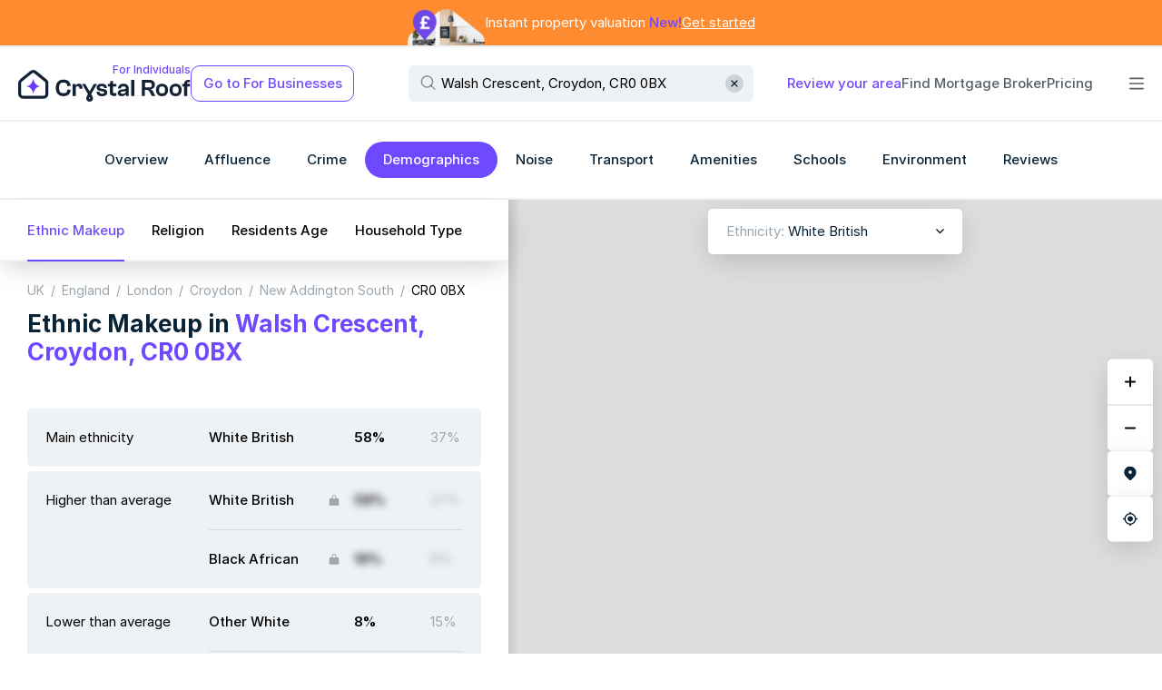

--- FILE ---
content_type: text/html; charset=utf-8
request_url: https://crystalroof.co.uk/report/postcode/CR00BX/demographics
body_size: 9148
content:
<!DOCTYPE html><html lang="en-GB" prefix="og: http://ogp.me/ns#"><head><meta charset="utf-8" data-next-head/><meta name="viewport" content="width=device-width, initial-scale=1, maximum-scale=1" data-next-head/><link rel="preload" href="/_next/static/images/crystalroof-logo-68d1750256cad272.svg" as="image" data-next-head/><link rel="preload" href="/_next/static/images/crystalroof-small-logo-6af605c885e3e3e9.svg" as="image" data-next-head/><link rel="preload" href="/layers/osm_uk_grey/v3/15/8191/5460.jpeg" as="image" type="image/jpeg" crossorigin="anonymous" data-next-head/><script type="application/ld+json" data-next-head>{"@context":"https://schema.org","@type":"BreadcrumbList","itemListElement":[{"@type":"ListItem","position":1,"name":"UK","item":"https://crystalroof.co.uk/report/country/uk/demographics"},{"@type":"ListItem","position":2,"name":"England","item":"https://crystalroof.co.uk/report/uk-country/england/demographics"},{"@type":"ListItem","position":3,"name":"London","item":"https://crystalroof.co.uk/report/region/london/demographics"},{"@type":"ListItem","position":4,"name":"Croydon","item":"https://crystalroof.co.uk/report/lad/croydon/demographics"},{"@type":"ListItem","position":5,"name":"New Addington South","item":"https://crystalroof.co.uk/report/ward/new-addington-south-croydon/demographics"},{"@type":"ListItem","position":6,"name":"CR0 0BX","item":"https://crystalroof.co.uk/report/postcode/CR00BX/demographics"}]}</script><title data-next-head>Demographics of Walsh Crescent, Croydon, CR0 0BX - Crystal Roof</title><meta name="description" content="Check typical residents in Walsh Crescent, Croydon, CR0 0BX by ethnicity, religion, and age. See if the area is more popular with singles, families or multi-person households." data-next-head/><link rel="canonical" href="https://crystalroof.co.uk/report/postcode/CR00BX/demographics" data-next-head/><meta property="og:title" content="Demographics of Walsh Crescent, Croydon, CR0 0BX" data-next-head/><meta property="og:type" content="article" data-next-head/><meta property="og:url" content="https://crystalroof.co.uk/report/postcode/CR00BX/demographics" data-next-head/><meta property="og:image" content="https://crystalroof.co.uk/_next/static/images/crystalroof-preview-352aa07f135e8ef2.jpg" data-next-head/><meta property="og:description" content="Check typical residents in Walsh Crescent, Croydon, CR0 0BX by ethnicity, religion, and age. See if the area is more popular with singles, families or multi-person households." data-next-head/><meta property="og:locale" content="en_GB" data-next-head/><meta property="og:locale:alternate" content="en_US" data-next-head/><meta property="og:site_name" content="Crystal Roof" data-next-head/><meta property="og:image:width" content="1200" data-next-head/><meta property="og:image:height" content="630" data-next-head/><meta property="og:image:alt" content="Residential Data Insights" data-next-head/><meta name="twitter:card" content="summary_large_image" data-next-head/><meta name="twitter:title" content="Demographics of Walsh Crescent, Croydon, CR0 0BX" data-next-head/><meta name="twitter:description" content="Check typical residents in Walsh Crescent, Croydon, CR0 0BX by ethnicity, religion, and age. See if the area is more popular with singles, families or multi-person households." data-next-head/><meta name="twitter:image" content="https://crystalroof.co.uk/_next/static/images/crystalroof-preview-352aa07f135e8ef2.jpg" data-next-head/><meta name="twitter:image:alt" content="Residential Data Insights" data-next-head/><meta name="format-detection" content="telephone=no, address=no, date=no" data-next-head/><meta name="ICBM" content="51.3352, -0.002614" data-next-head/><meta name="geo.position" content="51.3352;-0.002614" data-next-head/><meta name="geo.placename" content="Walsh Crescent, Croydon, CR0 0BX" data-next-head/><script type="application/ld+json" data-next-head>{"@context":"https://schema.org","@type":"Place","name":"CR0 0BX","address":"Walsh Crescent, Croydon, CR0 0BX","geo":{"@type":"GeoCoordinates","latitude":"51.3352","longitude":"-0.002614"}}</script><link rel="preload" href="/_next/static/fonts/25cc0f0e93ad85b3.woff2" as="font" type="font/woff2" crossorigin="anonymous"/><link rel="preload" href="/_next/static/fonts/43ff37cb99b14109.woff2" as="font" type="font/woff2" crossorigin="anonymous"/><link rel="preload" href="/_next/static/fonts/325ed64dc1007598.woff2" as="font" type="font/woff2" crossorigin="anonymous"/><link rel="preload" href="/_next/static/fonts/6168b62b39df18e0.woff2" as="font" type="font/woff2" crossorigin="anonymous"/><link rel="icon" href="/favicon.ico"/> <meta name="theme-color" content="#ffffff"/><link rel="icon" type="image/svg+xml" href="/favicon.svg"/><link rel="alternate icon" href="/favicon.png" sizes="any"/><link rel="mask-icon" href="/mask-icon.svg" color="#6f49ff"/><link rel="alternate icon" href="/favicon-32.ico" sizes="any"/><link rel="apple-touch-icon" href="/apple-touch-icon.png"/><link rel="preconnect" href="https://www.google-analytics.com"/><script async src="https://www.googletagmanager.com/gtag/js?id=G-ZQMNYCY2Q5"></script><script async src="https://www.googletagmanager.com/gtag/js?id=AW-10797312318"></script><script>window.dataLayer=window.dataLayer||[];function gtag(){dataLayer.push(arguments);}gtag('js',new Date());gtag('config','G-ZQMNYCY2Q5');gtag('set','send_page_view',false);gtag('config','AW-10797312318');</script><meta name="msapplication-tap-highlight" content="no"/><meta name="theme-color" content="#68B8E3"/><link rel="manifest" href="/manifest.webmanifest"/><meta http-equiv="Content-Language" content="en-GB"/><link data-next-font rel="preconnect" href="/" crossorigin="anonymous"/><link rel="preload" href="/_next/static/css/a2273c6ce5a66d3b.css" as="style"/><link rel="stylesheet" href="/_next/static/css/a2273c6ce5a66d3b.css" data-n-g/><link rel="preload" href="/_next/static/css/775e799b7f8b3339.css" as="style"/><link rel="stylesheet" href="/_next/static/css/775e799b7f8b3339.css" data-n-p/><noscript data-n-css></noscript><script defer noModule src="/_next/static/chunks/polyfills-42372ed130431b0a.js"></script><script src="/_next/static/chunks/webpack-371f70d4fcd2586e.js" defer></script><script src="/_next/static/chunks/framework-2d38c843cf04df07.js" defer></script><script src="/_next/static/chunks/main-ab26d57e7c225e92.js" defer></script><script src="/_next/static/chunks/pages/_app-4ac9d16c63268f07.js" defer></script><script src="/_next/static/chunks/7114-98f3bd26ed51e2ba.js" defer></script><script src="/_next/static/chunks/9705-398f71582cde4b6d.js" defer></script><script src="/_next/static/chunks/8348-7a27a523d3d6101e.js" defer></script><script src="/_next/static/chunks/2637-28cc8778b13f512b.js" defer></script><script src="/_next/static/chunks/pages/report/%5BgeographyType%5D/%5BgeographyId%5D/demographics-cdcd26858810c7c2.js" defer></script><script src="/_next/static/6lZIWY63E4LukIS-VKT9M/_buildManifest.js" defer></script><script src="/_next/static/6lZIWY63E4LukIS-VKT9M/_ssgManifest.js" defer></script></head><body><div id="spr"><script>var a=new XMLHttpRequest();a.onload=function(){document.getElementById("spr").innerHTML=this.responseText;};a.open("GET","/_next/static/images/sprite-b9c08992631a407a5577.svg");a.send();</script></div><div id="__next"><div class="D9_A"></div><div class=" C_g C_h"><header class=" ES_A ES_B"><div class="ES_C"><div id="header-banner" class="EU_A"><div class="EU_B"><div class="EU_H"><picture><source srcset="/_next/static/images/house@100x4-fe5d4cedd7c96364.webp" type="image/webp"/><img src="/_next/static/images/house@100x4-84e2727811d0c16a.png" alt="House" class="EU_G"/></picture><a href="/valuation" class="EU_C"><p class="EU_D">Instant property valuation <span class="EU_E">New!</span></p><span class="EU_F">Get started</span></a></div></div></div></div><div class="ES_C"><div><div class=" ET_B ET_D"><div id="header" class=" ET_E"><div class="ET_H"><div class="ET_I ET_X"><a href="/" class=" Fi_A Fi_E ET_S"><p class="Fi_D">For Individuals</p><img alt="CrystalRoof" width="218" height="40" decoding="async" data-nimg="1" style="color:transparent;" src="/_next/static/images/crystalroof-logo-68d1750256cad272.svg" class="Fi_B"/><img alt="CrystalRoof" width="38" height="36" decoding="async" data-nimg="1" style="color:transparent;" src="/_next/static/images/crystalroof-small-logo-6af605c885e3e3e9.svg" class="Fi_C"/></a><button type="button" data-testid="view-mode-button" class="ET_T">Go to For Businesses</button></div><div><div class=" Dw_A Dw_X Dw_U"><div class=" Dw_B"><div class=" Dw_D"><div class=" Dw_F ET_Z"><svg role="img" data-icon="true" class="FW_A Dw_K"><use href="#search-icon" xlink:href="#search-icon" role="presentation"></use></svg><input type="text" value="Walsh Crescent, Croydon, CR0 0BX" placeholder="Type in postcode, street or station" class="Dw_P"/><button type="button" title="Clear search input" aria-label="Clear" class="Dw_M"><svg role="img" data-icon="true" class="FW_A Dw_O"><use href="#clear-icon" xlink:href="#clear-icon" role="presentation"></use></svg></button></div></div></div></div></div><ul class="ET_J"><li><a href="/review/create" class=" EX_A EX_D">Review your area</a></li><li><a href="/mortgage-brokers" class=" EX_A EX_B">Find Mortgage Broker</a></li><li><a href="/pricing" class=" EX_A EX_B">Pricing</a></li><li><div class="ET_K"><div class="ET_L"></div><button type="button" data-testid="extra-menu-button" class="ET_M ET_N"><svg role="img" style="width:16px;height:16px;" data-icon="true" class="FW_A ET_P"><use href="#bars-icon" xlink:href="#bars-icon" role="presentation"></use></svg><svg role="img" style="width:16px;height:16px;" data-icon="true" class="FW_A ET_Q"><use href="#nd-cross-icon" xlink:href="#nd-cross-icon" role="presentation"></use></svg></button></div></li></ul></div></div></div></div></div><div class="ES_C"><nav data-navigation-bar="true" class=" EE_A"><ul class="EE_B"><li data-testid="navbar-section-link-overview"><a href="/report/postcode/CR00BX/overview" class=" Fl_A  Fl_D  Fl_K EE_C"><span class=" E8_A E8_D">Overview</span></a></li><li data-testid="navbar-section-link-affluence"><span role="link" tabindex="0" class=" Fl_A  Fl_D  Fl_K EE_C"><span class=" E8_A E8_D">Affluence</span></span></li><li data-testid="navbar-section-link-crime"><a href="/report/postcode/CR00BX/crime" class=" Fl_A  Fl_D  Fl_K EE_C"><span class=" E8_A E8_D">Crime</span></a></li><li data-testid="navbar-section-link-demographics"><a href="/report/postcode/CR00BX/demographics" class=" Fl_A  Fl_D Fl_L  Fl_M EE_C"><span class=" E8_A E8_D">Demographics</span></a></li><li data-testid="navbar-section-link-noise"><span role="link" tabindex="0" class=" Fl_A  Fl_D  Fl_K EE_C"><span class=" E8_A E8_D">Noise</span></span></li><li data-testid="navbar-section-link-transport"><span role="link" tabindex="0" class=" Fl_A  Fl_D  Fl_K EE_C"><span class=" E8_A E8_D">Transport</span></span></li><li data-testid="navbar-section-link-amenities"><span role="link" tabindex="0" class=" Fl_A  Fl_D  Fl_K EE_C"><span class=" E8_A E8_D">Amenities</span></span></li><li data-testid="navbar-section-link-schools"><span role="link" tabindex="0" class=" Fl_A  Fl_D  Fl_K EE_C"><span class=" E8_A E8_D">Schools</span></span></li><li data-testid="navbar-section-link-environment"><span role="link" tabindex="0" class=" Fl_A  Fl_D  Fl_K EE_C"><span class=" E8_A E8_D">Environment</span></span></li><li data-testid="navbar-section-link-reviews"><span role="link" tabindex="0" class=" Fl_A  Fl_D  Fl_K EE_C"><span class=" E8_A E8_D">Reviews</span></span></li></ul><button title="Scroll menu right" type="button" class="EE_D EE_F"><svg role="img" style="width:12px;height:12px;" data-icon="true" class="FW_A"><use href="#arrow-icon" xlink:href="#arrow-icon" role="presentation"></use></svg></button></nav></div><div class="ES_C C_A"><nav class="Fc_A  C_B"><div role="tablist" class="Ex_A Dv_A"><div role="tab" aria-selected="true" class="FI_A C_C FI_B">Ethnic Makeup</div><span role="tab" aria-selected="false" tabindex="0" class="FI_A C_C">Religion</span><span role="tab" aria-selected="false" tabindex="0" class="FI_A C_C">Residents Age</span><span role="tab" aria-selected="false" tabindex="0" class="FI_A C_C">Household Type</span></div></nav></div></header><main class="Fc_A   C_D"><aside class=" C_c C_i"><div class=" C_e C_k"><div class="C_f"><div data-map-container="true" class=" map-container"><div data-round-corner-card="true" class="FK_A Ex_A  alone-map-select"><div data-select-wrapper="true" class="select-wrapper"><button id="P0-1" type="button" aria-haspopup="listbox" class=" select-select select-select-clickable"><div class=" E8_A select-select-selected-item"><span class="alone-map-select-selected-item"><span data-color-ghost="true" class="E3_A">Ethnicity: </span>White British</span></div><svg role="img" style="width:10px;height:10px;" data-icon="true" class="FW_A select-select-icon"><use href="#nd-select-arrow-icon" xlink:href="#nd-select-arrow-icon" role="presentation"></use></svg></button></div></div><div id="map-wrapper" class="map-wrapper"><div class="DG_J"></div><div class="DG_K"><div data-round-corner-card="true" class="FK_A Ex_A DI_A"><button title="Zoom Map In" type="button" data-map-control="true" class="DI_B DI_C"><svg role="img" style="width:12px;height:12px;" data-icon="true" class="FW_A DI_D"><use href="#map-zoom-in-icon" xlink:href="#map-zoom-in-icon" role="presentation"></use></svg></button><button title="Zoom Map Out" type="button" data-map-control="true" class="DI_B"><svg role="img" style="width:12px;height:12px;" data-icon="true" class="FW_A DI_D"><use href="#map-zoom-out-icon" xlink:href="#map-zoom-out-icon" role="presentation"></use></svg></button></div><button type="button" aria-label="Center on area" title="Center on area" data-map-control="true" data-round-corner-card="true" class="FK_A Ex_A Et_A leaflet-touch"><svg role="img" style="width:16px;height:16px;" data-icon="true" class="FW_A DG_L"><use href="#nd-map-marker-control-icon" xlink:href="#nd-map-marker-control-icon" role="presentation"></use></svg></button><button type="button" aria-label="Find my Location" title="Find my location" data-map-control="true" data-round-corner-card="true" class="FK_A Ex_A Et_A leaflet-touch"><svg role="img" style="width:16px;height:16px;" data-icon="true" class="FW_A DG_L"><use href="#find-location-control-icon" xlink:href="#find-location-control-icon" role="presentation"></use></svg></button></div></div></div><span data-color-ghost="true" class="E3_A EH_A"><span>Demographics on map, Walsh Crescent, Croydon, CR0 0BX</span></span></div></div></aside><article aria-hidden="false" data-page-with-map-content="true" data-is-wide-page="false" class="C_L"><div class="C_O"><span class="C_P"></span></div><div class="C_M C_N"><div role="tabpanel" data-section-tab-active="true"><div data-report-feed="true" class=" C7_B"><div data-report-feed-prefix="true" class="C7_A">A few important facts</div><div class="C7_E"><div class="Dl_A"><nav data-breadcrumb="true" class="Fh_A D1_A Dl_B"><ol><li><a href="/report/country/uk/demographics">UK</a></li><li><a href="/report/uk-country/england/demographics">England</a></li><li><a href="/report/region/london/demographics">London</a></li><li><a href="/report/lad/croydon/demographics">Croydon</a></li><li><a href="/report/ward/new-addington-south-croydon/demographics">New Addington South</a></li><li><span>CR0 0BX</span></li></ol></nav><div class="Dl_C"><h1 class="E9_A Dl_D">Ethnic Makeup in <span class="EL_A">Walsh Crescent, Croydon, CR0 0BX</span></h1></div></div></div><div class="C7_E"><div class="CR_A"><div data-round-corner-card="true" class="FK_A CR_B"><p class="CR_C">Main ethnicity</p><div data-round-corner-card="true" class="FK_A CR_D"><dl class="FB_E"><div class="FB_F"><dt class="FB_G">White British</dt><dd class="FB_I"><span data-secondary-value="37%" class="FB_H"><span data-two-values-comparison-value="true" class="FB_K">58%</span></span></dd></div></dl></div></div><div data-round-corner-card="true" class="FK_A CR_B"><p class="CR_C">Higher than average</p><div data-round-corner-card="true" class="FK_A CR_D"><dl class="FB_E"><div class="FB_F"><dt class="FB_G">White British</dt><dd class="FB_I FB_J"><svg role="img" data-icon="true" class="FW_A FB_M"><use href="#lock-icon" xlink:href="#lock-icon" role="presentation"></use></svg><span data-secondary-value="37%" class="FB_H FB_L"><span data-two-values-comparison-value="true" class="FB_K">58%</span></span></dd></div><div class="FB_F"><dt class="FB_G">Black African</dt><dd class="FB_I FB_J"><svg role="img" data-icon="true" class="FW_A FB_M"><use href="#lock-icon" xlink:href="#lock-icon" role="presentation"></use></svg><span data-secondary-value="8%" class="FB_H FB_L"><span data-two-values-comparison-value="true" class="FB_K">19%</span></span></dd></div></dl></div></div><div data-round-corner-card="true" class="FK_A CR_B"><p class="CR_C">Lower than average</p><div data-round-corner-card="true" class="FK_A CR_D"><dl class="FB_E"><div class="FB_F"><dt class="FB_G">Other White</dt><dd class="FB_I"><span data-secondary-value="15%" class="FB_H"><span data-two-values-comparison-value="true" class="FB_K">8%</span></span></dd></div><div class="FB_F"><dt class="FB_G">Indian</dt><dd class="FB_I"><span data-secondary-value="7%" class="FB_H"><span data-two-values-comparison-value="true" class="FB_K">1.1%</span></span></dd></div><div class="FB_F"><dt class="FB_G">Pakistani</dt><dd class="FB_I"><span data-secondary-value="3%" class="FB_H"><span data-two-values-comparison-value="true" class="FB_K">1.3%</span></span></dd></div><div class="FB_F"><dt class="FB_G">Bangladeshi</dt><dd class="FB_I"><span data-secondary-value="4%" class="FB_H"><span data-two-values-comparison-value="true" class="FB_K">0.3%</span></span></dd></div><div class="FB_F"><dt class="FB_G">Chinese</dt><dd class="FB_I"><span data-secondary-value="1.7%" class="FB_H"><span data-two-values-comparison-value="true" class="FB_K">0%</span></span></dd></div><div class="FB_F"><dt class="FB_G">Other Asian</dt><dd class="FB_I"><span data-secondary-value="5%" class="FB_H"><span data-two-values-comparison-value="true" class="FB_K">0%</span></span></dd></div><div class="FB_F"><dt class="FB_G">Black Caribbean</dt><dd class="FB_I"><span data-secondary-value="4%" class="FB_H"><span data-two-values-comparison-value="true" class="FB_K">1.1%</span></span></dd></div><div class="FB_F"><dt class="FB_G">Arab</dt><dd class="FB_I"><span data-secondary-value="1.6%" class="FB_H"><span data-two-values-comparison-value="true" class="FB_K">0%</span></span></dd></div></dl></div></div></div><div class="FB_A"><div class="FB_B"><div class="FB_C"><div style="background:#082236;width:10px;height:10px;" data-color-gem="true" class="Fd_A"></div><span class="FB_D"><span class="Fm_A">Immediate area</span></span></div><div class="FB_C"><div style="background:#9ca7af;width:10px;height:10px;" data-color-gem="true" class="Fd_A"></div><span data-two-values-comparison-legend="true" class="FB_D">Average for London</span></div></div></div></div><div class="C7_H"><div><div class="DX_A"><h2 bar-chart-title class="Ez_A DX_B">Ethnic Makeup</h2><ul class="DX_C"><li><button type="button" class=" Fl_A  Fl_D Fl_N Fl_V Fl_X  Fl_O Fl_K">Immediate Area</button></li><li><button type="button" class=" Fl_A  Fl_D Fl_X  Fl_K">Borough</button></li></ul></div><div class="DY_E DY_I"><div class="DY_G"><div style="position:relative;" class="DY_S"><div data-bar-chart-item="true" class="DY_H"><span data-bar-chart-label="true" class="DY_J"><span class=" E8_A E8_D"><span>Black African</span></span> <span class="DY_N"><svg role="img" data-icon="true" class="FW_A DY_O"><use href="#lock-icon" xlink:href="#lock-icon" role="presentation"></use></svg><span data-bar-chart-value="true" class="DY_P"><span data-bar-chart-value="true">19%</span></span></span></span></div><div data-bar-chart-item="true" class="DY_H"><span data-bar-chart-label="true" class="DY_J"><span class=" E8_A E8_D"><span>White British</span></span> <span class="DY_N"><svg role="img" data-icon="true" class="FW_A DY_O"><use href="#lock-icon" xlink:href="#lock-icon" role="presentation"></use></svg><span data-bar-chart-value="true" class="DY_P"><span data-bar-chart-value="true">58%</span></span></span></span></div><div data-bar-chart-item="true" class="DY_H"><span data-bar-chart-label="true" class="DY_J"><span class=" E8_A E8_D"><span>Other White</span></span> <span data-bar-chart-value="true">8%</span></span><div data-bar-chart-percent="true" class="DY_M"></div></div><div data-bar-chart-item="true" class="DY_H"><span data-bar-chart-label="true" class="DY_J"><span class=" E8_A E8_D"><span>Mixed</span></span> <span data-bar-chart-value="true">5%</span></span><div data-bar-chart-percent="true" class="DY_M"></div></div><div data-bar-chart-item="true" class="DY_H"><span data-bar-chart-label="true" class="DY_J"><span class=" E8_A E8_D"><span>Other Black</span></span> <span data-bar-chart-value="true">2.7%</span></span><div data-bar-chart-percent="true" class="DY_M"></div></div><div data-bar-chart-item="true" class="DY_H"><span data-bar-chart-label="true" class="DY_J"><span class=" E8_A E8_D"><span>Other</span></span> <span data-bar-chart-value="true">2.7%</span></span><div data-bar-chart-percent="true" class="DY_M"></div></div><div data-bar-chart-item="true" class="DY_H"><span data-bar-chart-label="true" class="DY_J"><span class=" E8_A E8_D"><span>Pakistani</span></span> <span data-bar-chart-value="true">1.3%</span></span><div data-bar-chart-percent="true" class="DY_M"></div></div><div data-bar-chart-item="true" class="DY_H"><span data-bar-chart-label="true" class="DY_J"><span class=" E8_A E8_D"><span>Indian</span></span> <span data-bar-chart-value="true">1.1%</span></span><div data-bar-chart-percent="true" class="DY_M"></div></div><div data-bar-chart-item="true" class="DY_H"><span data-bar-chart-label="true" class="DY_J"><span class=" E8_A E8_D"><span>Black Caribbean</span></span> <span data-bar-chart-value="true">1.1%</span></span><div data-bar-chart-percent="true" class="DY_M"></div></div><div data-bar-chart-item="true" class="DY_H"><span data-bar-chart-label="true" class="DY_J"><span class=" E8_A E8_D"><span>White Irish</span></span> <span data-bar-chart-value="true">0.5%</span></span><div data-bar-chart-percent="true" class="DY_M"></div></div><div data-bar-chart-item="true" class="DY_H"><span data-bar-chart-label="true" class="DY_J"><span class=" E8_A E8_D"><span>Bangladeshi</span></span> <span data-bar-chart-value="true">0.3%</span></span><div data-bar-chart-percent="true" class="DY_M"></div></div><div data-bar-chart-item="true" class="DY_H"><span data-bar-chart-label="true" class="DY_J"><span class=" E8_A E8_D"><span>Gypsy</span></span> <span data-bar-chart-value="true">0%</span></span><div data-bar-chart-percent="true" class="DY_M"></div></div><div data-bar-chart-item="true" class="DY_H"><span data-bar-chart-label="true" class="DY_J"><span class=" E8_A E8_D"><span>Roma</span></span> <span data-bar-chart-value="true">0%</span></span><div data-bar-chart-percent="true" class="DY_M"></div></div><div data-bar-chart-item="true" class="DY_H"><span data-bar-chart-label="true" class="DY_J"><span class=" E8_A E8_D"><span>Chinese</span></span> <span data-bar-chart-value="true">0%</span></span><div data-bar-chart-percent="true" class="DY_M"></div></div><div data-bar-chart-item="true" class="DY_H"><span data-bar-chart-label="true" class="DY_J"><span class=" E8_A E8_D"><span>Other Asian</span></span> <span data-bar-chart-value="true">0%</span></span><div data-bar-chart-percent="true" class="DY_M"></div></div><div data-bar-chart-item="true" class="DY_H"><span data-bar-chart-label="true" class="DY_J"><span class=" E8_A E8_D"><span>Arab</span></span> <span data-bar-chart-value="true">0%</span></span><div data-bar-chart-percent="true" class="DY_M"></div></div></div></div></div></div></div><div class="C7_D"><p>The address Walsh Crescent, Croydon, CR0 0BX is situated within the <span class="Fm_A">Immediate Area</span>, which displays distinctive ethnic group characteristics:</p><p>The <span class="E2_A">main</span> ethnic group is White British, representing 58% of the population. On average, 37% of the population in London belong to the White British ethnic group.</p><div class="content-list-wrap"><p>The following ethnic groups have proportions <span class="E2_A">higher</span> than the average for the London:</p><ul style="gap:10px;" data-unordered-list="true" class=" Ey_A Ey_D Ey_G"><li data-unordered-item="true" class="Ey_B"><span class="Ey_C"></span>White British: <span><svg role="img" data-icon="true" class="FW_A CQ_C"><use href="#lock-icon" xlink:href="#lock-icon" role="presentation"></use></svg><span class="CQ_B">N% (London average: N%)</span></span></li><li data-unordered-item="true" class="Ey_B"><span class="Ey_C"></span>Black African: <span><svg role="img" data-icon="true" class="FW_A CQ_C"><use href="#lock-icon" xlink:href="#lock-icon" role="presentation"></use></svg><span class="CQ_B">N% (London average: N%)</span></span></li></ul></div><div><p>Conversely, the following ethnic groups have a proportion <span class="E2_A">lower</span> than the average for London:</p><ul style="gap:10px;" data-unordered-list="true" class=" Ey_A Ey_D Ey_G"><li data-unordered-item="true" class="Ey_B"><span class="Ey_C"></span>Other White: <span>8% (London average: 15%)</span></li><li data-unordered-item="true" class="Ey_B"><span class="Ey_C"></span>Indian: <span>1.1% (London average: 7%)</span></li><li data-unordered-item="true" class="Ey_B"><span class="Ey_C"></span>Pakistani: <span>1.3% (London average: 3%)</span></li><li data-unordered-item="true" class="Ey_B"><span class="Ey_C"></span>Bangladeshi: <span>0.3% (London average: 4%)</span></li><li data-unordered-item="true" class="Ey_B"><span class="Ey_C"></span>Chinese: <span>0% (London average: 1.7%)</span></li><li data-unordered-item="true" class="Ey_B"><span class="Ey_C"></span>Other Asian: <span>0% (London average: 5%)</span></li><li data-unordered-item="true" class="Ey_B"><span class="Ey_C"></span>Black Caribbean: <span>1.1% (London average: 4%)</span></li><li data-unordered-item="true" class="Ey_B"><span class="Ey_C"></span>Arab: <span>0% (London average: 1.6%)</span></li></ul></div></div><div class="C7_E"><h2 class="ED_A">Explore ethnic makeup in nearby locations</h2><ul class="ED_B"><li class="ED_C"><span role="link" tabindex="0">Ethnic makeup in King Henrys Drive, Croydon, CR0 0AD</span></li><li class="ED_C"><a tabindex="0" href="/report/postcode/CR00AH/demographics">Ethnic makeup in Fairchildes Avenue, Croydon, CR0 0AH</a></li><li class="ED_C"><a tabindex="0" href="/report/postcode/CR00BF/demographics">Ethnic makeup in Milne Park East, Croydon, CR0 0BF</a></li><li class="ED_C"><span role="link" tabindex="0">Ethnic makeup in Homestead Way, Croydon, CR0 0BG</span></li><li class="ED_C"><a tabindex="0" href="/report/postcode/CR00BL/demographics">Ethnic makeup in Cator Crescent, Croydon, CR0 0BL</a></li><li class="ED_C"><a tabindex="0" href="/report/postcode/CR00BR/demographics">Ethnic makeup in Uvedale Crescent, Croydon, CR0 0BR</a></li><li class="ED_C"><a tabindex="0" href="/report/postcode/CR00BY/demographics">Ethnic makeup in Comport Green, Croydon, CR0 0BY</a></li></ul></div><div class="C7_I C7_J"><div class="Eq_A"><p class="Eq_B">Data source:  <a href="https://www.ons.gov.uk/" rel="noreferrer" target="_blank">Office for National Statistics</a></p> <p class="Eq_C">Census 2021</p></div></div><div class="Ei_A C7_K"><h2 class="Ez_A Ei_D">Explore more</h2><ul class="Ei_B"><li><a href="/report/postcode/CR00BX/overview" class=" Fl_A  Fl_D Fl_J Fl_V Ei_C">Overview</a></li><li><span role="link" tabindex="0" class=" Fl_A  Fl_D Fl_J Fl_V Ei_C">Affluence</span></li><li><a href="/report/postcode/CR00BX/crime" class=" Fl_A  Fl_D Fl_J Fl_V Ei_C">Crime</a></li><li><span role="link" tabindex="0" class=" Fl_A  Fl_D Fl_J Fl_V Ei_C">Noise</span></li><li><span role="link" tabindex="0" class=" Fl_A  Fl_D Fl_J Fl_V Ei_C">Transport</span></li><li><span role="link" tabindex="0" class=" Fl_A  Fl_D Fl_J Fl_V Ei_C">Amenities</span></li><li><span role="link" tabindex="0" class=" Fl_A  Fl_D Fl_J Fl_V Ei_C">Schools</span></li><li><span role="link" tabindex="0" class=" Fl_A  Fl_D Fl_J Fl_V Ei_C">Environment</span></li><li><span role="link" tabindex="0" class=" Fl_A  Fl_D Fl_J Fl_V Ei_C">Reviews</span></li></ul></div></div></div><div role="tabpanel" data-section-tab-active="false"><div data-report-feed="true" class=" C7_B"><div data-report-feed-prefix="true" class="C7_A">A few important facts</div><div class="C7_E"><div class="Dl_A"><div class="Dl_C"><h1 class="E9_A Dl_D">Religion in <span class="EL_A">Walsh Crescent, Croydon, CR0 0BX</span></h1></div></div></div><div class="C7_E"><div class="CR_A"><div data-round-corner-card="true" class="FK_A CR_B"><p class="CR_C">Main religion</p><div data-round-corner-card="true" class="FK_A CR_D"><dl class="FB_E"><div class="FB_F"><dt class="FB_G">Christian</dt><dd class="FB_I"><span data-secondary-value="41%" class="FB_H"><span data-two-values-comparison-value="true" class="FB_K">55%</span></span></dd></div></dl></div></div><div data-round-corner-card="true" class="FK_A CR_B"><p class="CR_C">Higher than average</p><div data-round-corner-card="true" class="FK_A CR_D"><dl class="FB_E"><div class="FB_F"><dt class="FB_G">Christian</dt><dd class="FB_I"><span data-secondary-value="41%" class="FB_H"><span data-two-values-comparison-value="true" class="FB_K">55%</span></span></dd></div><div class="FB_F"><dt class="FB_G">No Religion</dt><dd class="FB_I"><span data-secondary-value="27%" class="FB_H"><span data-two-values-comparison-value="true" class="FB_K">37%</span></span></dd></div></dl></div></div><div data-round-corner-card="true" class="FK_A CR_B"><p class="CR_C">Lower than average</p><div data-round-corner-card="true" class="FK_A CR_D"><dl class="FB_E"><div class="FB_F"><dt class="FB_G">Hindu</dt><dd class="FB_I"><span data-secondary-value="5%" class="FB_H"><span data-two-values-comparison-value="true" class="FB_K">0%</span></span></dd></div><div class="FB_F"><dt class="FB_G">Muslim</dt><dd class="FB_I"><span data-secondary-value="15%" class="FB_H"><span data-two-values-comparison-value="true" class="FB_K">4%</span></span></dd></div><div class="FB_F"><dt class="FB_G">Sikh</dt><dd class="FB_I"><span data-secondary-value="1.6%" class="FB_H"><span data-two-values-comparison-value="true" class="FB_K">0.3%</span></span></dd></div><div class="FB_F"><dt class="FB_G">Religion Not Stated</dt><dd class="FB_I"><span data-secondary-value="7%" class="FB_H"><span data-two-values-comparison-value="true" class="FB_K">3%</span></span></dd></div></dl></div></div></div><div class="FB_A"><div class="FB_B"><div class="FB_C"><div style="background:#082236;width:10px;height:10px;" data-color-gem="true" class="Fd_A"></div><span class="FB_D"><span class="Fm_A">Immediate area</span></span></div><div class="FB_C"><div style="background:#9ca7af;width:10px;height:10px;" data-color-gem="true" class="Fd_A"></div><span data-two-values-comparison-legend="true" class="FB_D">Average for London</span></div></div></div></div><div class="C7_H"><div><div class="DX_A"><h2 bar-chart-title class="Ez_A DX_B">Religion</h2><ul class="DX_C"><li><button type="button" class=" Fl_A  Fl_D Fl_N Fl_V Fl_X  Fl_O Fl_K">Immediate Area</button></li><li><button type="button" class=" Fl_A  Fl_D Fl_X  Fl_K">Borough</button></li></ul></div><div class="DY_E DY_I"><div class="DY_G"><div style="position:relative;" class="DY_S"><div data-bar-chart-item="true" class="DY_H"><span data-bar-chart-label="true" class="DY_J"><span class=" E8_A E8_D"><span>Christian</span></span> <span data-bar-chart-value="true">55%</span></span><div data-bar-chart-percent="true" class="DY_M"></div></div><div data-bar-chart-item="true" class="DY_H"><span data-bar-chart-label="true" class="DY_J"><span class=" E8_A E8_D"><span>No Religion</span></span> <span data-bar-chart-value="true">37%</span></span><div data-bar-chart-percent="true" class="DY_M"></div></div><div data-bar-chart-item="true" class="DY_H"><span data-bar-chart-label="true" class="DY_J"><span class=" E8_A E8_D"><span>Muslim</span></span> <span data-bar-chart-value="true">4%</span></span><div data-bar-chart-percent="true" class="DY_M"></div></div><div data-bar-chart-item="true" class="DY_H"><span data-bar-chart-label="true" class="DY_J"><span class=" E8_A E8_D"><span>Religion Not Stated</span></span> <span data-bar-chart-value="true">3%</span></span><div data-bar-chart-percent="true" class="DY_M"></div></div><div data-bar-chart-item="true" class="DY_H"><span data-bar-chart-label="true" class="DY_J"><span class=" E8_A E8_D"><span>Jewish</span></span> <span data-bar-chart-value="true">0.5%</span></span><div data-bar-chart-percent="true" class="DY_M"></div></div><div data-bar-chart-item="true" class="DY_H"><span data-bar-chart-label="true" class="DY_J"><span class=" E8_A E8_D"><span>Sikh</span></span> <span data-bar-chart-value="true">0.3%</span></span><div data-bar-chart-percent="true" class="DY_M"></div></div><div data-bar-chart-item="true" class="DY_H"><span data-bar-chart-label="true" class="DY_J"><span class=" E8_A E8_D"><span>Other Religion</span></span> <span data-bar-chart-value="true">0.3%</span></span><div data-bar-chart-percent="true" class="DY_M"></div></div><div data-bar-chart-item="true" class="DY_H"><span data-bar-chart-label="true" class="DY_J"><span class=" E8_A E8_D"><span>Buddhist</span></span> <span data-bar-chart-value="true">0%</span></span><div data-bar-chart-percent="true" class="DY_M"></div></div><div data-bar-chart-item="true" class="DY_H"><span data-bar-chart-label="true" class="DY_J"><span class=" E8_A E8_D"><span>Hindu</span></span> <span data-bar-chart-value="true">0%</span></span><div data-bar-chart-percent="true" class="DY_M"></div></div></div></div></div></div></div><div class="C7_D"><p>The address Walsh Crescent, Croydon, CR0 0BX is situated within the <span class="Fm_A">Immediate Area</span>, which displays distinctive religion characteristics:</p><p>The <span class="E2_A">main</span> religion is Christian, representing 55% of the population. On average, 41% of the population in London belong to the Christian religion.</p><div class="content-list-wrap"><p>The following religions have proportions <span class="E2_A">higher</span> than the average for the London:</p><ul style="gap:10px;" data-unordered-list="true" class=" Ey_A Ey_D Ey_G"><li data-unordered-item="true" class="Ey_B"><span class="Ey_C"></span>Christian: <span>55% (London average: 41%)</span></li><li data-unordered-item="true" class="Ey_B"><span class="Ey_C"></span>No Religion: <span>37% (London average: 27%)</span></li></ul></div><div><p>Conversely, the following religions have a proportion <span class="E2_A">lower</span> than the average for London:</p><ul style="gap:10px;" data-unordered-list="true" class=" Ey_A Ey_D Ey_G"><li data-unordered-item="true" class="Ey_B"><span class="Ey_C"></span>Hindu: <span>0% (London average: 5%)</span></li><li data-unordered-item="true" class="Ey_B"><span class="Ey_C"></span>Muslim: <span>4% (London average: 15%)</span></li><li data-unordered-item="true" class="Ey_B"><span class="Ey_C"></span>Sikh: <span>0.3% (London average: 1.6%)</span></li><li data-unordered-item="true" class="Ey_B"><span class="Ey_C"></span>Religion Not Stated: <span>3% (London average: 7%)</span></li></ul></div></div><div class="C7_E"><h2 class="ED_A">Explore religion in nearby locations</h2><ul class="ED_B"><li class="ED_C"><span role="link" tabindex="0">Religion in King Henrys Drive, Croydon, CR0 0AD</span></li><li class="ED_C"><span role="link" tabindex="0">Religion in Fairchildes Avenue, Croydon, CR0 0AH</span></li><li class="ED_C"><span role="link" tabindex="0">Religion in Milne Park East, Croydon, CR0 0BF</span></li><li class="ED_C"><span role="link" tabindex="0">Religion in Homestead Way, Croydon, CR0 0BG</span></li><li class="ED_C"><span role="link" tabindex="0">Religion in Cator Crescent, Croydon, CR0 0BL</span></li><li class="ED_C"><span role="link" tabindex="0">Religion in Uvedale Crescent, Croydon, CR0 0BR</span></li><li class="ED_C"><span role="link" tabindex="0">Religion in Comport Green, Croydon, CR0 0BY</span></li></ul></div><div class="C7_I C7_J"><div class="Eq_A"><p class="Eq_B">Data source:  <a href="https://www.ons.gov.uk/" rel="noreferrer" target="_blank">Office for National Statistics</a></p> <p class="Eq_C">Census 2021</p></div></div></div></div><div role="tabpanel" data-section-tab-active="false"><div data-report-feed="true" class=" C7_B"><div data-report-feed-prefix="true" class="C7_A">A few important facts</div><div class="C7_E"><div class="Dl_A"><div class="Dl_C"><h1 class="E9_A Dl_D">Residents Age in <span class="EL_A">Walsh Crescent, Croydon, CR0 0BX</span></h1></div></div></div><div class="C7_E"><div class="CR_A"><div data-round-corner-card="true" class="FK_A CR_B"><p class="CR_C">Main age band</p><div data-round-corner-card="true" class="FK_A CR_D"><dl class="FB_E"><div class="FB_F"><dt class="FB_G">Aged under 20</dt><dd class="FB_I"><span data-secondary-value="24%" class="FB_H"><span data-two-values-comparison-value="true" class="FB_K">29%</span></span></dd></div></dl></div></div><div data-round-corner-card="true" class="FK_A CR_B"><p class="CR_C">Higher than average</p><div data-round-corner-card="true" class="FK_A CR_D"><dl class="FB_E"><div class="FB_F"><dt class="FB_G">Aged under 20</dt><dd class="FB_I"><span data-secondary-value="24%" class="FB_H"><span data-two-values-comparison-value="true" class="FB_K">29%</span></span></dd></div></dl></div></div><div data-round-corner-card="true" class="FK_A CR_B"><p class="CR_C">Lower than average</p><div data-round-corner-card="true" class="FK_A CR_D"><dl class="FB_E"><div class="FB_F"><dt class="FB_G">Aged 20 to 39</dt><dd class="FB_I"><span data-secondary-value="33%" class="FB_H"><span data-two-values-comparison-value="true" class="FB_K">27%</span></span></dd></div></dl></div></div></div><div class="FB_A"><div class="FB_B"><div class="FB_C"><div style="background:#082236;width:10px;height:10px;" data-color-gem="true" class="Fd_A"></div><span class="FB_D"><span class="Fm_A">Immediate area</span></span></div><div class="FB_C"><div style="background:#9ca7af;width:10px;height:10px;" data-color-gem="true" class="Fd_A"></div><span data-two-values-comparison-legend="true" class="FB_D">Average for London</span></div></div></div></div><div class="C7_H"><div><div class="DX_A"><h2 bar-chart-title class="Ez_A DX_B">Residents Age</h2><ul class="DX_C"><li><button type="button" class=" Fl_A  Fl_D Fl_N Fl_V Fl_X  Fl_O Fl_K">Immediate Area</button></li><li><button type="button" class=" Fl_A  Fl_D Fl_X  Fl_K">Borough</button></li></ul></div><div class="DY_E DY_I"><div class="DY_G"><div style="position:relative;" class="DY_S"><div data-bar-chart-item="true" class="DY_H"><span data-bar-chart-label="true" class="DY_J"><span class=" E8_A E8_D"><span>Aged under 20</span></span> <span data-bar-chart-value="true">29%</span></span><div data-bar-chart-percent="true" class="DY_M"></div></div><div data-bar-chart-item="true" class="DY_H"><span data-bar-chart-label="true" class="DY_J"><span class=" E8_A E8_D"><span>Aged 40 to 59</span></span> <span data-bar-chart-value="true">27%</span></span><div data-bar-chart-percent="true" class="DY_M"></div></div><div data-bar-chart-item="true" class="DY_H"><span data-bar-chart-label="true" class="DY_J"><span class=" E8_A E8_D"><span>Aged 20 to 39</span></span> <span data-bar-chart-value="true">27%</span></span><div data-bar-chart-percent="true" class="DY_M"></div></div><div data-bar-chart-item="true" class="DY_H"><span data-bar-chart-label="true" class="DY_J"><span class=" E8_A E8_D"><span>Aged 60 to 79</span></span> <span data-bar-chart-value="true">13%</span></span><div data-bar-chart-percent="true" class="DY_M"></div></div><div data-bar-chart-item="true" class="DY_H"><span data-bar-chart-label="true" class="DY_J"><span class=" E8_A E8_D"><span>Aged 80 and over</span></span> <span data-bar-chart-value="true">4%</span></span><div data-bar-chart-percent="true" class="DY_M"></div></div></div></div></div></div></div><div class="C7_D"><p>The address Walsh Crescent, Croydon, CR0 0BX is situated within the <span class="Fm_A">Immediate Area</span>, which displays distinctive age band characteristics:</p><p>The <span class="E2_A">main</span> age band is Aged under 20, representing 29% of the population. On average, 24% of the population in London belong to the Aged under 20 age band.</p><div class="content-list-wrap"><p>The following age bands have proportions <span class="E2_A">higher</span> than the average for the London:</p><ul style="gap:10px;" data-unordered-list="true" class=" Ey_A Ey_D Ey_G"><li data-unordered-item="true" class="Ey_B"><span class="Ey_C"></span>Aged under 20: <span>29% (London average: 24%)</span></li></ul></div><div><p>Conversely, the following age bands have a proportion <span class="E2_A">lower</span> than the average for London:</p><ul style="gap:10px;" data-unordered-list="true" class=" Ey_A Ey_D Ey_G"><li data-unordered-item="true" class="Ey_B"><span class="Ey_C"></span>Aged 20 to 39: <span>27% (London average: 33%)</span></li></ul></div></div><div class="C7_E"><h2 class="ED_A">Explore residents age in nearby locations</h2><ul class="ED_B"><li class="ED_C"><span role="link" tabindex="0">Residents age in King Henrys Drive, Croydon, CR0 0AD</span></li><li class="ED_C"><span role="link" tabindex="0">Residents age in Fairchildes Avenue, Croydon, CR0 0AH</span></li><li class="ED_C"><span role="link" tabindex="0">Residents age in Milne Park East, Croydon, CR0 0BF</span></li><li class="ED_C"><span role="link" tabindex="0">Residents age in Homestead Way, Croydon, CR0 0BG</span></li><li class="ED_C"><span role="link" tabindex="0">Residents age in Cator Crescent, Croydon, CR0 0BL</span></li><li class="ED_C"><span role="link" tabindex="0">Residents age in Uvedale Crescent, Croydon, CR0 0BR</span></li><li class="ED_C"><span role="link" tabindex="0">Residents age in Comport Green, Croydon, CR0 0BY</span></li></ul></div><div class="C7_I C7_J"><div class="Eq_A"><p class="Eq_B">Data source:  <a href="https://www.ons.gov.uk/" rel="noreferrer" target="_blank">Office for National Statistics</a></p> <p class="Eq_C">Census 2021</p></div></div></div></div><div role="tabpanel" data-section-tab-active="false"><div data-report-feed="true" class=" C7_B"><div data-report-feed-prefix="true" class="C7_A">A few important facts</div><div class="C7_E"><div class="Dl_A"><div class="Dl_C"><h1 class="E9_A Dl_D">Household Type in <span class="EL_A">Walsh Crescent, Croydon, CR0 0BX</span></h1></div></div></div><div class="C7_E"><div class="CR_A"><div data-round-corner-card="true" class="FK_A CR_B"><p class="CR_C">Main household type</p><div data-round-corner-card="true" class="FK_A CR_D"><dl class="FB_E"><div class="FB_F"><dt class="FB_G">Families with young children</dt><dd class="FB_I"><span data-secondary-value="27%" class="FB_H"><span data-two-values-comparison-value="true" class="FB_K">36%</span></span></dd></div></dl></div></div><div data-round-corner-card="true" class="FK_A CR_B"><p class="CR_C">Higher than average</p><div data-round-corner-card="true" class="FK_A CR_D"><dl class="FB_E"><div class="FB_F"><dt class="FB_G">Families with young children</dt><dd class="FB_I"><span data-secondary-value="27%" class="FB_H"><span data-two-values-comparison-value="true" class="FB_K">36%</span></span></dd></div><div class="FB_F"><dt class="FB_G">Families with adult children at home</dt><dd class="FB_I"><span data-secondary-value="11%" class="FB_H"><span data-two-values-comparison-value="true" class="FB_K">16%</span></span></dd></div></dl></div></div><div data-round-corner-card="true" class="FK_A CR_B"><p class="CR_C">Lower than average</p><div data-round-corner-card="true" class="FK_A CR_D"><dl class="FB_E"><div class="FB_F"><dt class="FB_G">People living alone</dt><dd class="FB_I"><span data-secondary-value="29%" class="FB_H"><span data-two-values-comparison-value="true" class="FB_K">20%</span></span></dd></div><div class="FB_F"><dt class="FB_G">Other family type</dt><dd class="FB_I"><span data-secondary-value="1.7%" class="FB_H"><span data-two-values-comparison-value="true" class="FB_K">0%</span></span></dd></div></dl></div></div></div><div class="FB_A"><div class="FB_B"><div class="FB_C"><div style="background:#082236;width:10px;height:10px;" data-color-gem="true" class="Fd_A"></div><span class="FB_D"><span class="Fm_A">Immediate area</span></span></div><div class="FB_C"><div style="background:#9ca7af;width:10px;height:10px;" data-color-gem="true" class="Fd_A"></div><span data-two-values-comparison-legend="true" class="FB_D">Average for London</span></div></div></div></div><div class="C7_H"><div><div class="DX_A"><h2 bar-chart-title class="Ez_A DX_B">Household Type</h2><ul class="DX_C"><li><button type="button" class=" Fl_A  Fl_D Fl_N Fl_V Fl_X  Fl_O Fl_K">Immediate Area</button></li><li><button type="button" class=" Fl_A  Fl_D Fl_X  Fl_K">Borough</button></li></ul></div><div class="DY_E DY_I"><div class="DY_G"><div style="position:relative;" class="DY_S"><div data-bar-chart-item="true" class="DY_H"><span data-bar-chart-label="true" class="DY_J"><span class=" E8_A E8_D"><span>Families with young children</span></span> <span data-bar-chart-value="true">36%</span></span><div data-bar-chart-percent="true" class="DY_M"></div></div><div data-bar-chart-item="true" class="DY_H"><span data-bar-chart-label="true" class="DY_J"><span class=" E8_A E8_D"><span>People living alone</span></span> <span data-bar-chart-value="true">20%</span></span><div data-bar-chart-percent="true" class="DY_M"></div></div><div data-bar-chart-item="true" class="DY_H"><span data-bar-chart-label="true" class="DY_J"><span class=" E8_A E8_D"><span>Families with adult children at home</span></span> <span data-bar-chart-value="true">16%</span></span><div data-bar-chart-percent="true" class="DY_M"></div></div><div data-bar-chart-item="true" class="DY_H"><span data-bar-chart-label="true" class="DY_J"><span class=" E8_A E8_D"><span>Extended families or unrelated people</span></span> <span data-bar-chart-value="true">12%</span></span><div data-bar-chart-percent="true" class="DY_M"></div></div><div data-bar-chart-item="true" class="DY_H"><span data-bar-chart-label="true" class="DY_J"><span class=" E8_A E8_D"><span>Families without children</span></span> <span data-bar-chart-value="true">11%</span></span><div data-bar-chart-percent="true" class="DY_M"></div></div><div data-bar-chart-item="true" class="DY_H"><span data-bar-chart-label="true" class="DY_J"><span class=" E8_A E8_D"><span>Households aged 66+</span></span> <span data-bar-chart-value="true">6%</span></span><div data-bar-chart-percent="true" class="DY_M"></div></div><div data-bar-chart-item="true" class="DY_H"><span data-bar-chart-label="true" class="DY_J"><span class=" E8_A E8_D"><span>Other family type</span></span> <span data-bar-chart-value="true">0%</span></span><div data-bar-chart-percent="true" class="DY_M"></div></div></div></div></div></div></div><div class="C7_D"><p>The address Walsh Crescent, Croydon, CR0 0BX is situated within the <span class="Fm_A">Immediate Area</span>, which displays distinctive household type characteristics:</p><p>The <span class="E2_A">main</span> household type is Families with young children, representing 36% of the population. On average, 27% of the population in London belong to the Families with young children household type.</p><div class="content-list-wrap"><p>The following household types have proportions <span class="E2_A">higher</span> than the average for the London:</p><ul style="gap:10px;" data-unordered-list="true" class=" Ey_A Ey_D Ey_G"><li data-unordered-item="true" class="Ey_B"><span class="Ey_C"></span>Families with young children: <span>36% (London average: 27%)</span></li><li data-unordered-item="true" class="Ey_B"><span class="Ey_C"></span>Families with adult children at home: <span>16% (London average: 11%)</span></li></ul></div><div><p>Conversely, the following household types have a proportion <span class="E2_A">lower</span> than the average for London:</p><ul style="gap:10px;" data-unordered-list="true" class=" Ey_A Ey_D Ey_G"><li data-unordered-item="true" class="Ey_B"><span class="Ey_C"></span>People living alone: <span>20% (London average: 29%)</span></li><li data-unordered-item="true" class="Ey_B"><span class="Ey_C"></span>Other family type: <span>0% (London average: 1.7%)</span></li></ul></div></div><div class="C7_E"><h2 class="ED_A">Explore household type in nearby locations</h2><ul class="ED_B"><li class="ED_C"><span role="link" tabindex="0">Household type in King Henrys Drive, Croydon, CR0 0AD</span></li><li class="ED_C"><span role="link" tabindex="0">Household type in Fairchildes Avenue, Croydon, CR0 0AH</span></li><li class="ED_C"><span role="link" tabindex="0">Household type in Milne Park East, Croydon, CR0 0BF</span></li><li class="ED_C"><span role="link" tabindex="0">Household type in Homestead Way, Croydon, CR0 0BG</span></li><li class="ED_C"><span role="link" tabindex="0">Household type in Cator Crescent, Croydon, CR0 0BL</span></li><li class="ED_C"><span role="link" tabindex="0">Household type in Uvedale Crescent, Croydon, CR0 0BR</span></li><li class="ED_C"><span role="link" tabindex="0">Household type in Comport Green, Croydon, CR0 0BY</span></li></ul></div><div class="C7_I C7_J"><div class="Eq_A"><p class="Eq_B">Data source:  <a href="https://www.ons.gov.uk/" rel="noreferrer" target="_blank">Office for National Statistics</a></p> <p class="Eq_C">Census 2021</p></div></div></div></div></div></article></main></div><footer><div class="DW_D"><div class="DW_B"><div><div class="DW_E"><span class="Eo_A">Contact us <a href="mailto:contact@crystalroof.co.uk" target="_blank" rel="noopener noreferrer" class="FU_A">contact@crystalroof.co.uk</a></span></div><div class="DW_F"><ul class="Ds_A DW_G"><li><a href="https://www.instagram.com/crystalroof.co.uk" target="_blank" rel="noopener noreferrer"><svg role="img" style="width:20px;height:20px;" data-icon="true" class="FW_A Ds_B"><use href="#instagram-monochrome-icon" xlink:href="#instagram-monochrome-icon" role="presentation"></use></svg></a></li><li><a href="https://twitter.com/CrystalRoofUK" target="_blank" rel="noopener noreferrer"><svg role="img" style="width:20px;height:20px;" data-icon="true" class="FW_A Ds_B"><use href="#twitter-monochrome-icon" xlink:href="#twitter-monochrome-icon" role="presentation"></use></svg></a></li><li><a href="https://www.linkedin.com/company/crystalroof" target="_blank" rel="noopener noreferrer"><svg role="img" style="width:20px;height:20px;" data-icon="true" class="FW_A Ds_B"><use href="#linkedin-monochrome-icon" xlink:href="#linkedin-monochrome-icon" role="presentation"></use></svg></a></li></ul><ul class="DW_H"><li><a href="/about">About</a></li><li><a href="/all-transport-stations">All transport stations</a></li><li><a href="/postcode-districts">All postcodes in London</a></li><li><a href="/postcode-districts-in-uk">All postcodes in the UK</a></li><li><a href="/privacy-policy">Privacy Policy</a></li><li><a href="/terms-conditions">Terms &amp; Conditions</a></li><li><a href="/products/api">API Overview &amp; Pricing</a></li><li><a href="/api-docs/introduction">API Documentation</a></li><li><a href="/products/widgets">Widgets for property websites</a></li></ul><div class="Fb_A DW_A"><p>© 2026 CrystalRoof, Ltd. </p> <p>All rights reserved.</p></div></div></div></div></div></footer></div><script id="__NEXT_DATA__" type="application/json">{"props":{"pageProps":{"status":0},"initialReduxState":{"apiDocs":{"allMethods":null,"selectedApiKey":"DEMO"},"user":{"viewMode":"individual"},"report":{"activeSection":"demographics","sectionResponses":{"demographics":{"section":"demographics","data":{"ethnicGroupOA":{"whiteBritish":217,"whiteIrish":2,"gypsy":0,"roma":0,"otherWhite":29,"mixed":20,"indian":4,"pakistani":5,"bangladeshi":1,"chinese":0,"otherAsian":0,"blackAfrican":71,"blackCaribbean":4,"otherBlack":10,"arab":0,"other":10,"total":373},"ethnicGroupLAD":{"whiteBritish":146268,"whiteIrish":4935,"gypsy":212,"roma":1120,"otherWhite":36450,"mixed":29745,"indian":29563,"pakistani":15345,"bangladeshi":3549,"chinese":3950,"otherAsian":16080,"blackAfrican":40219,"blackCaribbean":36108,"otherBlack":12114,"arab":2259,"other":12807,"total":390724},"ethnicGroupRegion":{"whiteBritish":3239281,"whiteIrish":156333,"gypsy":7031,"roma":37689,"otherWhite":1290838,"mixed":505775,"indian":656272,"pakistani":290549,"bangladeshi":322054,"chinese":147520,"otherAsian":401245,"blackAfrican":697054,"blackCaribbean":345405,"otherBlack":145911,"arab":139791,"other":416977,"total":8799725},"religionOA":{"noReligion":138,"christian":204,"buddhist":0,"hindu":0,"jewish":2,"muslim":16,"sikh":1,"other":1,"notStated":12,"total":374},"religionLAD":{"noReligion":101119,"christian":190880,"buddhist":2371,"hindu":23145,"jewish":609,"muslim":40717,"sikh":1654,"other":3189,"notStated":27035,"total":390719},"religionRegion":{"noReligion":2380404,"christian":3577681,"buddhist":77425,"hindu":453034,"jewish":145466,"muslim":1318754,"sikh":144543,"other":86759,"notStated":615662,"total":8799728},"ageBandOA":{"aged19AndUnder":109,"aged20to39":100,"aged40to59":102,"aged60to79":50,"aged80andOver":15,"total":376},"ageBandLAD":{"aged19AndUnder":97933,"aged20to39":111913,"aged40to59":107466,"aged60to79":59091,"aged80andOver":14313,"total":390716},"ageBandRegion":{"aged19AndUnder":2085277,"aged20to39":2919784,"aged40to59":2346661,"aged60to79":1169729,"aged80andOver":278274,"total":8799725},"householdTypeOA":{"onePersonHousehold":26,"singleFamilyHouseholdAllAged66AndOver":8,"singleFamilyHouseholdNoChildren":14,"singleFamilyHouseholdWithDependentChildren":46,"singleFamilyHouseholdWithNonDependentChildren":20,"singleFamilyHouseholdOther":0,"multipleFamiliesOrUnrelatedPeople":15,"total":129},"householdTypeLAD":{"onePersonHousehold":43091,"singleFamilyHouseholdAllAged66AndOver":8471,"singleFamilyHouseholdNoChildren":19848,"singleFamilyHouseholdWithDependentChildren":44459,"singleFamilyHouseholdWithNonDependentChildren":19717,"singleFamilyHouseholdOther":2149,"multipleFamiliesOrUnrelatedPeople":15212,"total":152947},"householdTypeRegion":{"onePersonHousehold":1001983,"singleFamilyHouseholdAllAged66AndOver":148209,"singleFamilyHouseholdNoChildren":485878,"singleFamilyHouseholdWithDependentChildren":910437,"singleFamilyHouseholdWithNonDependentChildren":384206,"singleFamilyHouseholdOther":57533,"multipleFamiliesOrUnrelatedPeople":435644,"total":3423890}},"idForCaching":"CR00BX","dataFetchStatus":"SUCCESS"}},"geographyResponse":{"data":{"type":"postcode","id":"CR00BX","name":"CR0 0BX","postcodeNormalised":"CR00BX","introduction":"1980-01","termination":null,"countryId":"england","countryCode":"E92000001","countryName":"England","regionId":"london","regionCode":"E12000007","regionName":"London","ladId":"croydon","ladCode":"E09000008","ladName":"Croydon","wardId":"new-addington-south-croydon","wardCode":"E05011471","wardName":"New Addington South","latitude":51.3352,"longitude":-0.002614,"geomId":0,"geomCnt":1,"oaStreetId":0,"oaStreetCnt":1,"postTown":"Croydon","thoroughfare":null,"street":"Walsh Crescent","dependentLocality":"New Addington","doubleDependentLocality":null,"addressFromCouncilTax":"Walsh Crescent, New Addington, Croydon","nearby":[{"type":"postcode","id":"CR00AD","name":"CR0 0AD","postcodeNormalised":"CR00AD","introduction":"1980-01","termination":null,"countryId":"england","countryCode":"E92000001","countryName":"England","regionId":"london","regionCode":"E12000007","regionName":"London","ladId":"croydon","ladCode":"E09000008","ladName":"Croydon","wardId":"new-addington-south-croydon","wardCode":"E05011471","wardName":"New Addington South","latitude":51.335322,"longitude":-0.001302,"geomId":0,"geomCnt":1,"oaStreetId":0,"oaStreetCnt":4,"postTown":"Croydon","thoroughfare":null,"street":"King Henrys Drive","dependentLocality":"New Addington","doubleDependentLocality":null},{"type":"postcode","id":"CR00AH","name":"CR0 0AH","postcodeNormalised":"CR00AH","introduction":"1980-01","termination":null,"countryId":"england","countryCode":"E92000001","countryName":"England","regionId":"london","regionCode":"E12000007","regionName":"London","ladId":"croydon","ladCode":"E09000008","ladName":"Croydon","wardId":"new-addington-south-croydon","wardCode":"E05011471","wardName":"New Addington South","latitude":51.33455,"longitude":-0.002455,"geomId":0,"geomCnt":1,"oaStreetId":0,"oaStreetCnt":1,"postTown":"Croydon","thoroughfare":null,"street":"Fairchildes Avenue","dependentLocality":"New Addington","doubleDependentLocality":null},{"type":"postcode","id":"CR00BF","name":"CR0 0BF","postcodeNormalised":"CR00BF","introduction":"1980-01","termination":null,"countryId":"england","countryCode":"E92000001","countryName":"England","regionId":"london","regionCode":"E12000007","regionName":"London","ladId":"croydon","ladCode":"E09000008","ladName":"Croydon","wardId":"new-addington-south-croydon","wardCode":"E05011471","wardName":"New Addington South","latitude":51.336016,"longitude":-0.00512,"geomId":0,"geomCnt":1,"oaStreetId":0,"oaStreetCnt":1,"postTown":"Croydon","thoroughfare":null,"street":"Milne Park East","dependentLocality":"New Addington","doubleDependentLocality":null},{"type":"postcode","id":"CR00BG","name":"CR0 0BG","postcodeNormalised":"CR00BG","introduction":"1980-01","termination":null,"countryId":"england","countryCode":"E92000001","countryName":"England","regionId":"london","regionCode":"E12000007","regionName":"London","ladId":"croydon","ladCode":"E09000008","ladName":"Croydon","wardId":"new-addington-south-croydon","wardCode":"E05011471","wardName":"New Addington South","latitude":51.335591,"longitude":-0.002295,"geomId":0,"geomCnt":1,"oaStreetId":0,"oaStreetCnt":2,"postTown":"Croydon","thoroughfare":null,"street":"Homestead Way","dependentLocality":"New Addington","doubleDependentLocality":null},{"type":"postcode","id":"CR00BL","name":"CR0 0BL","postcodeNormalised":"CR00BL","introduction":"1980-01","termination":null,"countryId":"england","countryCode":"E92000001","countryName":"England","regionId":"london","regionCode":"E12000007","regionName":"London","ladId":"croydon","ladCode":"E09000008","ladName":"Croydon","wardId":"new-addington-south-croydon","wardCode":"E05011471","wardName":"New Addington South","latitude":51.336731,"longitude":-0.00483,"geomId":0,"geomCnt":1,"oaStreetId":0,"oaStreetCnt":1,"postTown":"Croydon","thoroughfare":null,"street":"Cator Crescent","dependentLocality":"New Addington","doubleDependentLocality":null},{"type":"postcode","id":"CR00BR","name":"CR0 0BR","postcodeNormalised":"CR00BR","introduction":"1980-01","termination":null,"countryId":"england","countryCode":"E92000001","countryName":"England","regionId":"london","regionCode":"E12000007","regionName":"London","ladId":"croydon","ladCode":"E09000008","ladName":"Croydon","wardId":"new-addington-south-croydon","wardCode":"E05011471","wardName":"New Addington South","latitude":51.336082,"longitude":-0.002633,"geomId":0,"geomCnt":1,"oaStreetId":1,"oaStreetCnt":2,"postTown":"Croydon","thoroughfare":null,"street":"Uvedale Crescent","dependentLocality":"New Addington","doubleDependentLocality":null},{"type":"postcode","id":"CR00BY","name":"CR0 0BY","postcodeNormalised":"CR00BY","introduction":"1980-01","termination":null,"countryId":"england","countryCode":"E92000001","countryName":"England","regionId":"london","regionCode":"E12000007","regionName":"London","ladId":"croydon","ladCode":"E09000008","ladName":"Croydon","wardId":"new-addington-south-croydon","wardCode":"E05011471","wardName":"New Addington South","latitude":51.334533,"longitude":-0.004624,"geomId":0,"geomCnt":1,"oaStreetId":0,"oaStreetCnt":1,"postTown":"Croydon","thoroughfare":null,"street":"Comport Green","dependentLocality":"New Addington","doubleDependentLocality":null}]},"dataFetchStatus":"SUCCESS"},"overview":{},"demographics":{"activeTabIndex":0,"selectedEthnicity":"whiteBritish","selectedReligion":"christian","selectedAgeBand":"aged19AndUnder","selectedHouseholdType":"onePersonHousehold"},"affluence":{"activeTabIndex":0,"selectedEnglandDeprivation":"imd","selectedWalesDeprivation":"wimd","selectScotlandDeprivation":"simd","selectedOccupation":"managerialAdministrativeAndProfessional","selectedQualification":"level4andAbove"},"crime":{"uploadedDate":"2026-01-07","latestAvailableMonth":"2025-11","selectedCrimeType":"crime_total","selectedCrimePeriod":"12"},"environment":{"activeTabIndex":0,"activePollutant":"NO2"},"transport":{"isHeatMapVisible":true},"amenities":{"selectedAmenities":"all"},"schools":{"filters":{"educationPhase":"all","gender":"all","funding":"all","ofstedRating":[],"religiousCharacter":"all","oversubscribed":"all"},"page":1,"totalPages":1,"shouldCenterMap":false},"noise":{"activeTransportNoiseType":"noiseCombinedLden","noiseMode":"traffic"},"map":{"isLegendOpen":false,"locationPopupClosed":false},"reviews":{"count":0,"pages":1,"currentPage":1,"perPage":0,"isForceReviewModalOpened":false,"forceReviewModalRedirect":null}},"errors":{"globalSearchError":null},"newReview":{},"redirectUrl":{"afterLogin":null},"separateReview":{"review":null,"isPublic":true},"separateReportObject":{"object":null,"type":null,"coordinates":null},"abTesting":{}}},"page":"/report/[geographyType]/[geographyId]/demographics","query":{"geographyType":"postcode","geographyId":"CR00BX"},"buildId":"6lZIWY63E4LukIS-VKT9M","isFallback":false,"isExperimentalCompile":false,"gip":true,"appGip":true,"scriptLoader":[]}</script></body></html>

--- FILE ---
content_type: text/css
request_url: https://crystalroof.co.uk/_next/static/css/775e799b7f8b3339.css
body_size: 4035
content:
.EH_A{display:block;padding:10px 0}@media(max-width:992px){.EH_A{display:none}}.Fh_A ol{display:flex;flex-wrap:wrap;list-style:none;margin:0;padding:0}.Fh_A ol li{display:inline}.Fh_A ol li a,.Fh_A ol li span{color:#9ca7af}.Fh_A ol li:not(:last-child):after{content:"/";color:#9ca7af;margin:0 .5em}.Fh_A li span:not([role=link]){color:#000}.FN_A{background:rgba(8,34,54,.15);width:100%;height:5px;position:relative}.FN_A,.FN_B{border-radius:5px}.FN_B{position:absolute;top:0;left:0;background:#082236;height:100%}.C0_A{display:grid;grid-template-columns:20px max-content 20px;grid-template-rows:20px;grid-gap:9px;gap:9px}.C0_B{padding:0;border:none;background:rgba(0,0,0,0);display:flex;align-items:center;justify-content:center;height:20px;width:20px}.C0_C{width:100%;height:100%;fill:#9ca7af}.C0_B.C0_D .C0_C,.C0_B:hover .C0_C{fill:#6f49ff}.Cz_A{margin:0}.Cz_B{display:flex;flex-direction:column}.Cz_C{font-size:20px;line-height:30px;margin:0 0 10px}.Cz_D{font-size:30px;line-height:38px;margin:0 0 24px}.Cz_C a{color:inherit}.Cz_C a:hover{color:#6f49ff;text-decoration:underline}.Cz_E{margin:0 0 20px;color:#082236}.Cz_F{margin-top:18px}.Cz_G{font-weight:600;margin:0 5px 0 0}.Cz_H{display:grid;grid-template-columns:min-content auto;grid-gap:8px;gap:8px;margin-left:6px}.Cz_I{overflow:hidden}.Cz_I p{overflow-wrap:break-word}.Cz_J{width:12px;height:16px;fill:#9ca7af}.Cz_K{display:inline;background:rgba(0,0,0,0);padding:3px 0;border:none;font-size:inherit;color:#6f49ff;float:right}.Cz_K,.Cz_L{font-weight:600}.Cz_L{margin:0;font-size:15px;line-height:20px}.Cz_M{margin:0 0 15px}.Cz_N{margin:0 0 10px}.Cz_O{line-height:24px}.Cz_P{margin-right:auto;padding:0;background:rgba(0,0,0,0);border:none;font-weight:600;font-size:15px;line-height:20px;color:#6f49ff}.Cz_Q{display:grid;grid-gap:17px;gap:17px;grid-template-columns:auto min-content;align-items:center;margin-bottom:24px}.Cz_Q *{margin:0}.Cz_R{display:grid;grid-gap:17px;gap:17px;grid-template-columns:200px min-content;align-items:center}.Cz_S{opacity:.15}.Cz_T{display:flex;flex-wrap:wrap;margin-bottom:24px}.Cz_U{font-size:20px;line-height:30px;font-weight:700;flex:1 1 100%;margin:0 0 10px}.Cz_V{margin:0 5px 5px 0}@media(max-width:992px){.Cz_B{padding-bottom:30px}}@media(max-width:767px){.Cz_C{font-size:15px;line-height:20px;margin:0 0 5px}.Cz_D{font-size:20px;line-height:30px;margin:0 0 20px}.Cz_Q{grid-template-columns:auto;gap:2px 17px}.Cz_W{grid-column:1/2}.Cz_Q .Cz_W:not(:first-child){margin-top:10px}.Cz_R{grid-template-columns:auto 40px}}.D1_A{font-size:14px;line-height:20px;line-height:22px}.Ei_A{display:none}.Ei_B{width:100%;display:grid;grid-template-columns:1fr 1fr;grid-gap:10px;gap:10px}.Ei_C{text-align:center}.Ei_C:hover{text-decoration:none;color:inherit}.Ei_D{text-align:center;margin-bottom:10px}@media(max-width:992px){.Ei_A{display:block}}.C8_A{font-size:15px;line-height:20px;display:flex;flex-wrap:wrap;padding:15px 20px;width:100%;color:#fff;align-items:center;justify-content:center;transition:background .2s;border-radius:6px;cursor:pointer;font-weight:500;text-align:center;background:#ff8b30}.C8_A:hover{background:#fdae61}.C8_B{color:#6f49ff}.C8_A:hover{text-decoration:none;color:#fff}@media(max-width:992px){.C8_A{padding:10px 20px}}.C9_A{font-size:15px;line-height:20px;display:flex;flex-wrap:wrap;padding:15px 20px;width:100%;color:#fff;align-items:center;justify-content:center;transition:background .2s;border-radius:6px;cursor:pointer;font-weight:500;text-align:center;background:#ff8b30}.C9_A:hover{background:#fdae61;text-decoration:none;color:#fff}@media(max-width:992px){.C9_A{padding:10px 20px}}.C7_A{display:none;padding-bottom:20px;border-bottom:1px solid rgba(8,34,54,.1);margin-bottom:10px}.C7_B{display:flex;flex-direction:column;font-size:15px;line-height:20px;line-height:24px;padding:20px 30px 0;height:100%}.C7_B .C7_C{margin-bottom:60px}.C7_B .C7_D{margin-bottom:40px}.C7_B .C7_E{margin-bottom:30px}.C7_B .C7_F{margin-bottom:10px}.C7_B .C7_G{margin-bottom:20px}.C7_B .C7_H{margin-bottom:0}.C7_B .C7_I{font-size:12px;line-height:15px;font-weight:400}.C7_B .C7_J{color:#9ca7af}.C7_K{border-top:1px solid rgba(8,34,54,.1);padding-top:20px;padding-bottom:27px}.C7_L{position:sticky;width:100%;margin:20px auto 0;bottom:20px;display:flex;justify-content:flex-start;gap:20px}.C7_M{padding:0 20px}.C7_M>*{max-width:480px;margin:20px auto 0;box-shadow:0 0 20px 2px rgba(0,0,0,.2)}@media(max-width:992px){.C7_B{padding:10px 30px 30px}.C7_N{margin-top:-1px;padding:40px 30px 30px}.C7_A{display:block;text-align:center}}@media(max-width:767px){.C7_B{padding:5px 20px}.C7_B .C7_C{margin-bottom:40px}.C7_B .C7_E{margin-bottom:20px}}.Cw_A{padding:0}.Cw_B{padding-bottom:22px}.Cw_C{padding-bottom:0}.Cw_D{padding:20px 30px 0}.Cw_D>.Cw_E{margin-bottom:20px}.Cw_F{width:100%;min-height:510px;border-radius:20px;color:#fff;background-repeat:no-repeat}.Cw_G{padding:0 30px 30px}.Cw_H{padding:0 30px 62px}.Cw_F>.Cw_B>.Cw_E{display:none;margin-bottom:20px}.Cw_F>.Cw_B>.Cw_E [role=link],.Cw_F>.Cw_B>.Cw_E a{color:hsla(0,0%,100%,.7)}.Cw_F>.Cw_B>.Cw_E [role=link]:hover,.Cw_F>.Cw_B>.Cw_E a:hover,.Cw_F>.Cw_B>.Cw_E span:not([role=link]){color:#fff}.Cw_I{font-size:26px;line-height:31px;font-weight:700;padding:30px 0 14px;margin:0}.Cw_J,.Cw_K{font-size:20px;line-height:30px}.Cw_K{margin-bottom:10px}.Cw_L{margin-bottom:32px}.Cw_M{padding-top:32px}.Cw_N{display:flex;flex-direction:column}.Cw_O{list-style:disc;list-style-position:outside;padding-left:1em}.Cw_P{font-size:15px;line-height:20px;line-height:24px;display:flex;align-items:center;gap:10px}.Cw_Q{display:list-item}.Cw_R{font-size:12px}.Cw_S{max-width:416px;color:#9ca7af;margin-top:10px}.Cw_T{margin-top:20px;display:none;color:rgba(8,34,54,.4);max-width:350px}.Cw_U{background-color:#6f49ff;background-image:url(/_next/static/images/overview-background-2c290264ae8624de.png);background-size:230px;background-position:calc(100% - 20px) 100%}@media(max-width:992px){.Cw_U{background-position:calc(100% - 40px) 100%}}@media(max-width:530px){.Cw_U{background-size:170px;background-position:calc(100% - 20px) 100%}}.Cw_V{background-color:#6f49ff;background-image:url(/_next/static/images/affluence-background-294c37115e13efe8.png);background-size:164px;background-position:calc(100% - 20px) calc(100% + 30px)}@media(max-width:992px){.Cw_V{background-position:calc(100% - 40px) calc(100% + 30px)}.Cw_V .Cw_N{max-width:460px}}@media(max-width:660px){.Cw_V{background-size:140px;background-position:calc(100% - 20px) calc(100% + 30px)}.Cw_V .Cw_N{max-width:400px}}@media(max-width:550px){.Cw_V{background-position:76vw calc(100% + 40px)}.Cw_V .Cw_N{max-width:none}}.Cw_W{background-color:#6f49ff;background-image:url(/_next/static/images/crime-background-c4de655fc351afdf.png);background-size:164px;background-position:calc(100% - 5px) calc(100% + 20px)}@media(max-width:992px){.Cw_W{background-size:216px}}@media(max-width:650px){.Cw_W{background-size:170px}}@media(max-width:576px){.Cw_W{background-position:100% calc(100% - 16px);background-size:158px}}@media(max-width:440px){.Cw_W{background-position:76vw calc(100% - 16px)}}.Cw_X{background-color:#6f49ff;background-image:url(/_next/static/images/demographics-background-00209a915b9d77ea.png);background-size:164px;background-position:calc(100% - 30px) 100%}@media(max-width:992px){.Cw_X{background-size:180px;background-position:calc(100% - 30px) calc(100% - 50px)}.Cw_X .Cw_N{max-width:400px}}@media(max-width:690px){.Cw_X{background-size:160px}.Cw_X .Cw_N{max-width:340px}}@media(max-width:620px){.Cw_X{background-size:140px;background-position:calc(100% - 30px) calc(100% - 60px)}.Cw_X .Cw_N{max-width:340px}}@media(max-width:576px){.Cw_X{background-position:80vw calc(100% + 10px)}.Cw_X .Cw_N{max-width:none}}.Cw_Y{background-color:#6f49ff;background-image:url(/_next/static/images/noise-background-0ea920e2d36b5351.png);background-size:164px;background-position:calc(100% - 30px) calc(100% + 28px)}@media(max-width:992px){.Cw_Y{background-size:216px;background-position:calc(100% - 30px) calc(100% - 20px)}}@media(max-width:730px){.Cw_Y .Cw_N{max-width:400px}}@media(max-width:650px){.Cw_Y{background-position:calc(100% - 20px) calc(100% - 40px);background-size:170px}}@media(max-width:576px){.Cw_Y{background-size:158px;background-position:calc(100% - 20px) calc(100% - 20px)}.Cw_Y .Cw_N{max-width:320px}}@media(max-width:480px){.Cw_Y{background-size:100px;background-position:74vw calc(100% + 0px)}.Cw_Y .Cw_N{max-width:320px}}.Cw_Z{background-color:#6f49ff;background-image:url(/_next/static/images/transport-background-e2b411d717d67156.png);background-size:184px;background-position:calc(100% - 30px) 100%}@media(max-width:992px){.Cw_Z{background-position:calc(100% - 30px) calc(100% - 30px);background-size:216px}}@media(max-width:750px){.Cw_Z{background-size:170px}}@media(max-width:576px){.Cw_Z{background-position:calc(100% - 20px) calc(100% - 10px);background-size:158px}}@media(max-width:460px){.Cw_Z{background-position:76vw calc(100% - 10px)}}.Cw_a{background-color:#6f49ff;background-image:url(/_next/static/images/amenities-background-c47895c3a863e930.png);background-size:186px;background-position:calc(100% - 20px) calc(100% + 24px)}@media(max-width:992px){.Cw_a{background-position:calc(100% - 20px) 100%;background-size:216px}}@media(max-width:650px){.Cw_a{background-position:calc(100% - 20px) calc(100% - 20px);background-size:170px}}@media(max-width:576px){.Cw_a{background-position:100% calc(100% - 10px);background-size:158px}}@media(max-width:520px){.Cw_a{background-position:70vw calc(100% - 10px)}}.Cw_b{background-color:#6f49ff;background-image:url(/_next/static/images/schools-background-25bf76ebffbe21a7.png);background-size:174px;background-position:calc(100% - 5px) calc(100% + 30px)}@media(max-width:992px){.Cw_b{background-size:216px}}@media(max-width:650px){.Cw_b{background-size:170px}}@media(max-width:576px){.Cw_b{background-position:calc(100% + 42px) calc(100% - 50px);background-size:158px}}@media(max-width:374px){.Cw_b{background-position:80vw calc(100% - 50px)}}.Cw_c{background-color:#6f49ff}.Cw_d{background-image:url(/_next/static/images/environment-air-quality-background-d80c05eb876ed29b.png);background-size:164px;background-position:calc(100% - 20px) calc(100% + 24px)}@media(max-width:992px){.Cw_d{background-size:216px}}@media(max-width:786px){.Cw_d{background-size:170px}}@media(max-width:660px){.Cw_d{background-position:calc(100% - 5px) calc(100% - 46px);background-size:130px}}@media(max-width:576px){.Cw_d{background-position:calc(100% - 20px) calc(100% - 26px);background-size:100px}}@media(max-width:510px){.Cw_d{background-position:86vw calc(100% + 16px)}}.Cw_e{background-image:url(/_next/static/images/environment-flood-risk-background-9e022de0a647b6f0.png);background-size:164px;background-position:calc(100% - 30px) calc(100% + 24px)}@media(max-width:992px){.Cw_e{background-size:216px}}@media(max-width:786px){.Cw_e{background-size:170px}}@media(max-width:740px){.Cw_e{background-position:calc(100% - 10px) calc(100% + 20px);background-size:130px}}@media(max-width:576px){.Cw_e{background-position:calc(100% - 20px) calc(100% + 20px);background-size:100px}}@media(max-width:460px){.Cw_e{background-position:72vw calc(100% + 20px)}}.Cw_f{background-color:#6f49ff;background-image:url(/_next/static/images/reviews-background-1980ae9afbe81460.png);background-size:164px;background-position:calc(100% - 16px) calc(100% + 36px)}@media(max-width:992px){.Cw_f{background-size:140px;background-position:calc(100% - 40px) calc(100% - 26px)}}@media(max-width:650px){.Cw_f{background-size:130px;background-position:calc(100% - 20px) calc(100% - 26px)}}@media(max-width:576px){.Cw_f{background-size:90px}}@media(max-width:440px){.Cw_f{background-position:86vw calc(100% - 26px)}}.Cw_g{color:#fff;font-weight:700}.Cw_g:hover{color:hsla(0,0%,100%,.7);text-decoration:none}@media(max-width:992px){.Cw_D{padding:0}.Cw_D>.Cw_E{display:none}.Cw_F>.Cw_B>.Cw_E{display:block}.Cw_J{margin-top:2px}.Cw_F{width:100%;border-radius:0;min-height:unset}.Cw_S{display:none}.Cw_T{display:block}}@media(max-width:576px){.Cw_G{padding:0 20px 15px}.Cw_H{padding:0 20px 42px}.Cw_B{padding-bottom:25px}.Cw_C{padding-bottom:0}.Cw_I{font-size:20px;line-height:30px;padding:10px 0 7px;margin:0}.Cw_J{font-size:15px;line-height:20px}.Cw_L{margin-bottom:40px}.Cw_K{font-size:15px;line-height:20px}.Cw_N{gap:4px}.Cw_P{font-size:12px;line-height:15px;gap:7px}}.FX_A{border:none;background:#082236;height:2px;opacity:.1;margin:0 0 10px}.Eq_A{display:flex;justify-content:space-between;flex-wrap:wrap;margin-top:10px}.Eq_B{margin-right:10px;text-align:left}.Eq_C{text-align:right}.ED_A{margin-bottom:10px}.ED_A,.ED_B{font-size:12px;line-height:15px}.ED_C{display:block;margin-bottom:5px}.Dp_A{overflow:auto}.Dp_A table{width:100%}.Dp_A th{font-size:12px;line-height:15px;font-weight:600}.Dp_A td{font-size:15px;line-height:20px;font-weight:400}.Dp_A td,.Dp_A th{color:#082236;padding:10px 20px}.Dp_A td:first-child,.Dp_A th:first-child{padding-left:0}.Dp_A td:last-child,.Dp_A th:last-child{padding-right:0}.Dp_A thead tr{border-bottom:1px solid #082236}.Dp_A tbody tr{border-bottom:1px solid rgba(8,34,54,.15)}@media(max-width:767px){.Dp_A td{font-size:12px;line-height:15px}.Dp_A td,.Dp_A th{padding:10px}}.E9_A.E9_A{font-size:26px;line-height:31px;font-weight:700;text-align:left}@media(max-width:767px){.E9_A.E9_A{font-size:20px;line-height:30px}}.EL_A{color:#6f49ff}.Dl_A{display:flex;flex-direction:column;margin:0}.Dl_B{margin-bottom:10px}.Dl_C{display:flex;gap:14px;justify-content:space-between;align-items:center;margin-bottom:.5rem}.Dl_D{margin-bottom:0;color:#082236}@media(max-width:767px){.Dl_B{margin-bottom:0;order:1}}.Ea_A{box-shadow:0 8px 31px -5px rgba(12,20,30,.22);background:#fff;width:230px;height:115px;border-radius:5px;z-index:10;display:block;transition-property:visibility,opacity,transform}.Ea_A[data-animation=fade][data-state=hidden]{opacity:0}.Ea_A .tippy-content{height:100%}.Ea_A .tippy-content div{display:flex;flex-direction:column;align-items:center;justify-content:center;height:100%}.Ea_A .tippy-content div p{font-size:15px;line-height:20px;font-weight:500;color:#082236;text-align:center;margin-bottom:15px}.Ea_A .tippy-content div a{font-size:15px;line-height:20px;font-weight:500;color:#fff;display:flex;justify-content:center;align-items:center;width:170px;height:40px;background:#6f49ff;border:none;border-radius:100px;transition:background .2s;text-decoration:none}.Ea_A .tippy-content div a:hover{background:rgba(111,73,255,.8)}.Ea_B{cursor:pointer;display:inline;margin:0;padding:0;background:none;border:none;outline:none}.DY_A{display:flex;justify-content:space-around;padding:5px 0;background:#fff;font-size:10px}.DY_B{z-index:1}.DY_C{position:sticky;bottom:-2px}.DY_D{position:relative;padding:0 13px}.DY_D:after{content:"";position:absolute;height:4px;width:2px;border-radius:1px;background:#9ca7af;top:-2px;left:0;right:0;margin:auto}.DY_E .DY_F{font-size:20px;line-height:25px;margin-bottom:20px;font-weight:700;color:#082236;text-align:left}.DY_G{z-index:0}.DY_G,.DY_H{position:relative}.DY_H{padding:10px 15px;background:#f0f2f5;border-radius:5px;margin-bottom:5px;overflow:hidden;text-align:left}.DY_I .DY_H{padding:3px 10px;margin-bottom:3px}.DY_J{position:relative;display:flex;gap:10px;justify-content:space-between;align-items:center;height:100%;font-size:15px;line-height:20px;font-weight:500;z-index:1}.DY_K{display:inline-block;width:10px;height:10px;margin-right:5px;border-radius:5px}.DY_I .DY_J{font-size:14px;line-height:22px}.DY_L{margin-left:10px;opacity:.5}.DY_M{transition:.35s ease-out;background:rgba(8,34,54,.12);position:absolute;height:100%;width:0;top:0;left:0}.DY_N{display:flex;align-items:center;flex-wrap:nowrap;justify-content:space-between;cursor:pointer}.DY_O{width:12px;height:12px;color:#9ca7af;margin-right:18px}.DY_P{filter:blur(4px);-webkit-user-select:none;user-select:none;min-width:40px;text-align:right}.DY_Q{background:rgba(111,73,255,.1)}.DY_Q .DY_M{background:rgba(111,73,255,.2)}.DY_R{position:absolute;display:flex;justify-content:center;align-items:center;top:0;left:0;width:100%;height:100%;z-index:2}.DY_S{display:grid;grid-auto-rows:1fr;overflow:hidden}.DY_I .DY_S{border-radius:5px}.DY_T{display:flex;justify-content:space-between;margin-top:15px}.DY_U{margin-right:10px;text-align:left}.DY_V{text-align:right}.E6_A{font-size:14px;line-height:20px;font-weight:400;margin:0}.E6_B{color:#9ca7af}.E6_C{font-weight:500}.DB_A{display:flex;flex-direction:column;justify-content:center;background:rgba(111,73,255,.1);border-radius:5px;padding:20px;background-image:url(/_next/static/images/marker-f254f150cca349f0.png);background-size:70px;background-position:calc(100% - 20px);background-repeat:no-repeat}.DB_B{font-size:20px;line-height:30px;font-weight:700;margin-bottom:0}.DB_C{font-size:15px;line-height:20px;margin:0}@media(max-width:576px){.DB_A{align-items:flex-start;height:auto;background-size:70px;background-position:calc(100% - 10px) calc(100% - 10px)}.DB_B,.DB_C{padding-left:0}.DB_B{line-height:2rem;margin-bottom:10px}.DB_C{max-width:70%}}@media(max-width:480px){.DB_B{max-width:340px}}.Fd_A{display:inline-block;background:#6f49ff;width:10px;height:10px;border-radius:100px}.FB_A{display:flex;justify-content:flex-end;margin-top:10px}.FB_B{display:inline-flex;flex-direction:column}.FB_C{display:inline-block;font-size:12px;line-height:15px}.FB_C:not(:last-child){margin-bottom:8px}.FB_D{margin-left:5px}.FB_E{flex-direction:column}.FB_E,.FB_F{display:flex}.FB_F{flex:1 0}.FB_F:not(:first-child){padding-top:20px;border-top:1px solid rgba(8,34,54,.1)}.FB_F:not(:last-child){padding-bottom:20px}.FB_G{flex:0 0 160px;font-weight:500}.FB_H{display:flex;flex:1 0;gap:10px}.FB_H,.FB_I{width:100%}.FB_J{cursor:pointer;position:relative}.FB_K{font-weight:600;width:70%}.FB_L{filter:blur(4px);-webkit-user-select:none;user-select:none}.FB_M{width:12px;height:12px;color:#9ca7af;position:absolute;left:-28px;top:50%;transform:translateY(-50%)}.FB_H:after{content:attr(data-secondary-value);font-weight:400;color:#9ca7af;width:30%;text-align:left}@media(max-width:992px){.FB_G{flex:1 0 185px}.FB_H{flex:0 1 164px}.FB_K{width:50%}.FB_H:after{width:50%;text-align:right}.FB_A:before{content:"";display:block;flex:1 0 205px}.FB_N{flex:0 1 178px}}.CS_A{margin-top:10px}.CS_A .CS_B{background:#eff2f5;padding:20px;display:flex}.CS_A .CS_B:not(:last-child){margin-bottom:5px}.CS_A .CS_C{flex:0 1 180px;padding-right:10px;margin:0}.CS_A .CS_B .CS_D{flex:1 1}@media(max-width:992px){.CS_C{flex:0 1 223px}}@media(max-width:767px){.CS_A .CS_B{background:rgba(0,0,0,0);flex-direction:column;padding:0}.CS_A .CS_B:not(:last-child){margin-bottom:30px}.CS_A .CS_C{flex:1 1;margin-bottom:10px}.CS_A .CS_B .CS_D{background:#eff2f5;padding:20px}}.Ey_A{display:flex;flex-direction:column;list-style:none;margin:0;padding:0}.Ey_A ul{padding-left:16px}.Ey_B{display:block}.Ey_C{position:relative;display:inline-block;width:1em;height:1em;margin-right:5px}.Ey_C:before{position:absolute;display:block;line-height:0;height:100%;content:"."}.Ey_D .Ey_C:before{color:#6f49ff}.Ey_E .Ey_C:before{color:#082236}.Ey_F .Ey_C:before{color:#fff}.Ey_G .Ey_C{top:-2px}.Ey_G .Ey_C:before{font-size:41px}.Ey_H .Ey_C{top:3px;margin-right:0}.Ey_H .Ey_C:before{font-size:26px}.Ey_I{display:inline-flex}.CT_A{margin-bottom:1.3em!important}.CQ_A{white-space:nowrap}.CQ_B{filter:blur(4px);-webkit-user-select:none;user-select:none;cursor:pointer}.CQ_C{width:12px;height:12px;color:#9ca7af;display:inline;margin-right:10px;vertical-align:middle}.Fm_A{text-decoration:underline;text-decoration-style:dashed;text-underline-offset:.2em;text-decoration-thickness:1px;cursor:help}.DX_A{display:flex;margin-bottom:20px;align-items:center}.DX_A .DX_B{flex-grow:1;margin:0;vertical-align:middle}.DX_C{flex-grow:0;flex-shrink:0}.DX_D{color:#9ca7af}@media(max-width:576px){.DX_A{align-items:flex-start;flex-direction:column}.DX_A .DX_B{margin-bottom:15px}}.N_A{margin-right:15px}.CR_A{margin-top:10px}.CR_A .CR_B{background:#eff2f5;padding:20px;display:flex}.CR_A .CR_B:not(:last-child){margin-bottom:5px}.CR_A .CR_C{flex:0 1 180px;padding-right:10px;margin:0}.CR_A .CR_B .CR_D{flex:1 1}@media(max-width:992px){.CR_C{flex:0 1 223px}}@media(max-width:767px){.CR_A .CR_B{background:rgba(0,0,0,0);flex-direction:column;padding:0}.CR_A .CR_B:not(:last-child){margin-bottom:30px}.CR_A .CR_C{flex:1 1;margin-bottom:10px}.CR_A .CR_B .CR_D{background:#eff2f5;padding:20px}}.Cv_A{margin-bottom:10px}

--- FILE ---
content_type: text/javascript
request_url: https://crystalroof.co.uk/_next/static/6lZIWY63E4LukIS-VKT9M/_buildManifest.js
body_size: 2511
content:
self.__BUILD_MANIFEST=function(s,c,a,e,t,i,p,o,r,d,n,g,f,h,u,b,y,l,m,k,j,I,v){return{__rewrites:{afterFiles:[],beforeFiles:[],fallback:[]},__routerFilterStatic:{numItems:0,errorRate:1e-4,numBits:0,numHashes:f,bitArray:[]},__routerFilterDynamic:{numItems:0,errorRate:1e-4,numBits:0,numHashes:f,bitArray:[]},"/":[h,"static/css/74c45bbf73fc24ba.css","static/chunks/pages/index-06090462874a1ecc.js"],"/404":["static/chunks/pages/404-19d9ce374b439909.js"],"/_error":["static/chunks/pages/_error-0d5ec15abc041e8e.js"],"/about":["static/css/ce8aa0ab6e61147a.css","static/chunks/pages/about-acbb0fb0c375d6b8.js"],"/account/login":[u,"static/css/ddc3546dd5110103.css","static/chunks/pages/account/login-9222affe9232d0df.js"],"/account/manage-subscription":["static/css/a75a474acb1f6fd8.css","static/chunks/pages/account/manage-subscription-84a9bff377666aca.js"],"/account/profile":["static/css/cd072603df0aa581.css","static/chunks/pages/account/profile-48da7ed727fb9dcf.js"],"/account/profile/api":[a,"static/css/fd31a61d06bea165.css","static/chunks/pages/account/profile/api-f97a22486b8cc900.js"],"/account/profile/change-password":["static/css/b4be6eafd4af834f.css","static/chunks/pages/account/profile/change-password-e8c2e078bd313d16.js"],"/account/profile/email-notifications":["static/css/9e707d5b4f4f313e.css","static/chunks/pages/account/profile/email-notifications-69e2ddc9e096b25d.js"],"/account/profile/email-notifications/unsubscribed":["static/css/9ee03ee6b34e3615.css","static/chunks/pages/account/profile/email-notifications/unsubscribed-8adccc5e39e08bb5.js"],"/account/setup":[r,"static/css/215fba8d0b3ea998.css","static/chunks/pages/account/setup-1680f6e8d80695fa.js"],"/account/sign-up":[b,"static/css/eb6dd1dfc1479857.css","static/chunks/pages/account/sign-up-7b21771cc441cc08.js"],"/admin/api-plans-usage":[a,"static/css/b6f40b03d629684e.css","static/chunks/pages/admin/api-plans-usage-1fc2ac7da79414a5.js"],"/admin/payment/invoices":[a,"static/css/5440d65366dfd1e0.css","static/chunks/pages/admin/payment/invoices-5afcdcd9e54e0fb7.js"],"/admin/payment/prices":[a,"static/css/9b326bc6f022cbbc.css","static/chunks/pages/admin/payment/prices-ea0fc1385aea9a31.js"],"/admin/planning-applications/scrapers":[a,"static/css/2a1b9cc7a1caa014.css","static/chunks/pages/admin/planning-applications/scrapers-e20df9707ae4bb5d.js"],"/admin/planning-applications/scrapers/[id]":["static/chunks/pages/admin/planning-applications/scrapers/[id]-9b50e17f217e6178.js"],"/admin/review-stats":[a,"static/css/dcc43ac8a8c24156.css","static/chunks/pages/admin/review-stats-fd6c6b372b5fd719.js"],"/admin/reviews":[a,"static/css/62171609f4440c59.css","static/chunks/pages/admin/reviews-484d384700453539.js"],"/admin/users":[a,e,"static/css/929a36b37fe1aa37.css","static/chunks/pages/admin/users-e3a1175caf56f3cf.js"],"/all-transport-stations":["static/css/3959fb1e7ab4838c.css","static/chunks/pages/all-transport-stations-b9c0ee9077d406e3.js"],"/api-docs/changelog":[e,t,d,"static/css/a31dd66931dc56ea.css","static/chunks/pages/api-docs/changelog-eb3a945418864bc3.js"],"/api-docs/introduction":[e,t,d,"static/css/a764dff06b70ddd9.css","static/chunks/pages/api-docs/introduction-413bf8eb3b119246.js"],"/api-docs/method/[method]":[e,r,"static/chunks/1706-f9ada00346525606.js",s,t,d,"static/css/2b4b66d20a5989d4.css","static/chunks/pages/api-docs/method/[method]-7faf21c8ca86203d.js"],"/api-terms-of-use":[y,"static/chunks/pages/api-terms-of-use-a2f43cb198634b3f.js"],"/blog":["static/css/3dd14aeb6d6f6c27.css","static/chunks/pages/blog-e49a47896678b578.js"],"/blog/post/[slug]":["static/css/7592105b9ba3abe2.css","static/chunks/pages/blog/post/[slug]-0f3e81303c2a5f1c.js"],"/mortgage-brokers":["static/chunks/4302-1c1957443fc8df71.js","static/css/42f71a7f11a66bd9.css","static/chunks/pages/mortgage-brokers-63064b84be88b1d2.js"],"/payment-finish":["static/css/e8906fadf328f460.css","static/chunks/pages/payment-finish-78a1aebfff972af4.js"],"/postcode-districts":[s,n,l,"static/chunks/pages/postcode-districts-324b460d6f5edec1.js"],"/postcode-districts-in-uk":[s,n,l,"static/chunks/pages/postcode-districts-in-uk-4cebdc249a4c0d0f.js"],"/postcodes/[district]":[n,"static/css/7e2739f66548016e.css","static/chunks/pages/postcodes/[district]-13059ecfb3606c42.js"],"/pricing":[h,"static/css/045fedde31c58a25.css","static/chunks/pages/pricing-5037571e3dcc19b7.js"],"/privacy-policy":["static/css/12f6c29983b7f035.css","static/chunks/pages/privacy-policy-a6e63627da844425.js"],"/products/api":[e,t,"static/css/c42b0a9ae9035aeb.css","static/chunks/pages/products/api-6ce5dbb14f7b4c03.js"],"/products/widgets":[e,t,"static/css/871634220e5a601f.css","static/chunks/pages/products/widgets-b480e139ec6b04c9.js"],"/report/[geographyType]/[geographyId]/affluence":[i,s,c,p,m,k,"static/css/060bc3d25bd71e0a.css","static/chunks/pages/report/[geographyType]/[geographyId]/affluence-4d503cbfae9458c7.js"],"/report/[geographyType]/[geographyId]/amenities":[s,c,"static/css/6145a8ab492d888a.css","static/chunks/pages/report/[geographyType]/[geographyId]/amenities-5943e416eb578fc5.js"],"/report/[geographyType]/[geographyId]/coronavirus":["static/chunks/pages/report/[geographyType]/[geographyId]/coronavirus-87bcbf83dfbe8932.js"],"/report/[geographyType]/[geographyId]/crime":[i,s,c,p,"static/css/fb5214e756570b41.css","static/chunks/pages/report/[geographyType]/[geographyId]/crime-41eb4393b2a02e59.js"],"/report/[geographyType]/[geographyId]/demographics":[i,s,c,p,"static/css/775e799b7f8b3339.css","static/chunks/pages/report/[geographyType]/[geographyId]/demographics-cdcd26858810c7c2.js"],"/report/[geographyType]/[geographyId]/environment":[s,c,"static/css/0bfdbd53ac968ddd.css","static/chunks/pages/report/[geographyType]/[geographyId]/environment-2facab5627f50d06.js"],"/report/[geographyType]/[geographyId]/noise":[s,c,"static/css/3165c80f7d4c7b35.css","static/chunks/pages/report/[geographyType]/[geographyId]/noise-1d30203f36bf067c.js"],"/report/[geographyType]/[geographyId]/overview":[i,s,c,p,j,m,k,"static/css/2b77d4c750f9d8c6.css","static/chunks/pages/report/[geographyType]/[geographyId]/overview-2901408765078ea2.js"],"/report/[geographyType]/[geographyId]/reviews":[s,c,I,"static/css/1242a91a8f8ac551.css","static/chunks/pages/report/[geographyType]/[geographyId]/reviews-29ace6b1541754df.js"],"/report/[geographyType]/[geographyId]/schools":[s,c,v,"static/css/9ae2bac51baf3457.css","static/chunks/pages/report/[geographyType]/[geographyId]/schools-97a35f074009de14.js"],"/report/[geographyType]/[geographyId]/transport":[s,c,j,"static/css/2a7c2d8e80c43da3.css","static/chunks/pages/report/[geographyType]/[geographyId]/transport-350e83dcb23665b1.js"],"/report/[geographyType]/[geographyId]/[sectionName]/[tabName]":["static/chunks/pages/report/[geographyType]/[geographyId]/[sectionName]/[tabName]-cf322396f050e4b5.js"],"/review/create":["static/css/09aba04b73b56d01.css","static/chunks/pages/review/create-929a1da642547f29.js"],"/review/postcode/[reviewPostcode]/create":[b,u,"static/css/9b0e39f5cbbda179.css","static/chunks/pages/review/postcode/[reviewPostcode]/create-0ba71f5cf9daff02.js"],"/review/[reviewId]":[s,c,I,"static/css/b97c22f5e39e7fb6.css","static/chunks/pages/review/[reviewId]-4c763a212b0c5d46.js"],"/school/[slug]":[i,s,c,p,v,"static/css/bff365fd6e895b6e.css","static/chunks/pages/school/[slug]-6c44f6361f5e311b.js"],"/technical/styles":[e,t,"static/css/05bd968e2e35b64b.css","static/chunks/pages/technical/styles-b0f2bd9b106426b4.js"],"/terms-conditions":[y,"static/chunks/pages/terms-conditions-c4917b290ca090fd.js"],"/valuation":[r,"static/css/d56c087e7bffb55d.css","static/chunks/pages/valuation-d9b762f218289edf.js"],sortedPages:["/","/404","/_app","/_error","/about","/account/login","/account/manage-subscription","/account/profile","/account/profile/api","/account/profile/change-password","/account/profile/email-notifications","/account/profile/email-notifications/unsubscribed","/account/setup","/account/sign-up","/admin/api-plans-usage","/admin/payment/invoices","/admin/payment/prices","/admin/planning-applications/scrapers","/admin/planning-applications/scrapers/[id]","/admin/review-stats","/admin/reviews","/admin/users","/all-transport-stations","/api-docs/changelog","/api-docs/introduction","/api-docs/method/[method]","/api-terms-of-use","/blog","/blog/post/[slug]","/mortgage-brokers","/payment-finish","/postcode-districts","/postcode-districts-in-uk","/postcodes/[district]","/pricing","/privacy-policy","/products/api","/products/widgets","/report/[geographyType]/[geographyId]/affluence","/report/[geographyType]/[geographyId]/amenities","/report/[geographyType]/[geographyId]/coronavirus","/report/[geographyType]/[geographyId]/crime","/report/[geographyType]/[geographyId]/demographics","/report/[geographyType]/[geographyId]/environment","/report/[geographyType]/[geographyId]/noise","/report/[geographyType]/[geographyId]/overview","/report/[geographyType]/[geographyId]/reviews","/report/[geographyType]/[geographyId]/schools","/report/[geographyType]/[geographyId]/transport","/report/[geographyType]/[geographyId]/[sectionName]/[tabName]","/review/create","/review/postcode/[reviewPostcode]/create","/review/[reviewId]","/school/[slug]","/technical/styles","/terms-conditions","/valuation"]}}("static/chunks/9705-398f71582cde4b6d.js","static/chunks/8348-7a27a523d3d6101e.js","static/chunks/7459-b44a17a3e835a613.js","static/chunks/4797-10857158e7923cd8.js","static/chunks/1112-466857e284548398.js","static/chunks/7114-98f3bd26ed51e2ba.js","static/chunks/2637-28cc8778b13f512b.js",0,"static/chunks/3005-79ae879996772bde.js","static/chunks/8109-c038333668b0c65a.js","static/chunks/6555-2a162b50cc58722e.js",0,NaN,"static/chunks/7270-e0bdb0119b2f2bd5.js","static/chunks/7258-1a8341fa2d33ad92.js","static/chunks/4476-f83b2d345d39e3ac.js","static/css/53f62fa5fd4b7a26.css","static/css/ddfe432d64cdde52.css","static/css/38a7bb5f455c90a1.css","static/chunks/4652-d7c6011c28d90ab7.js","static/chunks/7106-8029ac6106041d93.js","static/chunks/1306-d57ac18d067c2a74.js","static/chunks/7426-41e73785c5541973.js"),self.__BUILD_MANIFEST_CB&&self.__BUILD_MANIFEST_CB();

--- FILE ---
content_type: text/javascript
request_url: https://crystalroof.co.uk/_next/static/6lZIWY63E4LukIS-VKT9M/_ssgManifest.js
body_size: -47
content:
self.__SSG_MANIFEST=new Set(["\u002Ftechnical\u002Fstyles"]);self.__SSG_MANIFEST_CB&&self.__SSG_MANIFEST_CB()

--- FILE ---
content_type: text/javascript
request_url: https://crystalroof.co.uk/_next/static/chunks/pages/report/%5BgeographyType%5D/%5BgeographyId%5D/demographics-cdcd26858810c7c2.js
body_size: 11987
content:
(self.webpackChunk_N_E=self.webpackChunk_N_E||[]).push([[5040],{1228:(e,a,t)=>{"use strict";t.d(a,{d:()=>u});var n=t(8567),i=t(32631),r=t(23646),s=t(82772),o=t(72012),l=t(18997),d=t(78447),c=t(45947),h=t.n(c);function u(e){let{tabLabels:a,bars:t,values:c,max:u,renderValue:g,name:m,activeTabIndex:p=0,setActiveTabIndex:x,disable:j=!1,compact:b=!1,sortOrder:y,titleTag:v="h4",restricted:f=!1}=e,I=!!(null==c?void 0:c[p]);return(0,n.jsxs)("div",{children:[(0,n.jsxs)("div",{className:h().header,children:[m&&(0,n.jsx)(o.h,{as:v,className:h().headerTitle,"bar-chart-title":!0,children:m}),!j&&(0,n.jsx)("ul",{className:h().headerTabs,children:i.Children.toArray(a.map((e,a)=>{let t=(0,n.jsx)("li",{children:(0,n.jsx)(s.G,{compact:!0,as:"button",wrapperProps:{onClick:a!==p?()=>{x(a)}:void 0,type:"button",children:e},round:!0,hoverProps:{gray:!0,night:a===p},bold:a===p,night:a===p})});return e===l.t.oa?(0,n.jsx)(r.F,{type:"oa",children:t}):t}))})]}),(0,n.jsx)(d.E,{className:I?void 0:h().disable,bars:t,values:null==c?void 0:c[p],max:null==u?void 0:u[p],renderValue:g,compact:b,sortOrder:y,restricted:f})]})}},6092:e=>{e.exports={tiles:"CS_A",card:"CS_B",cardTitle:"CS_C",innerCard:"CS_D"}},8154:e=>{e.exports={legend:"FB_A",legendWrapper:"FB_B",legendElement:"FB_C",legendElementLabel:"FB_D",comparing:"FB_E",comparingItem:"FB_F",comparingItemTitle:"FB_G",comparingItemValues:"FB_H",comparingItemValuesWrapper:"FB_I",comparingItemValuesWrapperRestricted:"FB_J",comparingItemValuesPrimary:"FB_K",comparingItemValuesRestrictedValue:"FB_L",comparingItemValuesRestrictedIcon:"FB_M",legendContent:"FB_N"}},18997:(e,a,t)=>{"use strict";t.d(a,{t:()=>n});let n={oa:"Immediate Area",lsoa:"Local Area",msoa:"Neighbourhood",ladLondon:"Borough",lad:"Local Authority",ward:"Ward"}},32569:e=>{e.exports={color:"N_A"}},34506:e=>{"use strict";e.exports=JSON.parse('{"PJ":{"sectionTabIndex":0,"title":"Ethnic Makeup","comparingTileTitle":"Main ethnicity","comparingTextGroupLabel":"ethnic group","comparingTextGroupLabelPlural":"ethnic groups","dropdownTitle":"Ethnicity","dataLabels":{"whiteBritish":"White British","whiteIrish":"White Irish","gypsy":"Gypsy","roma":"Roma","otherWhite":"Other White","mixed":"Mixed","indian":"Indian","pakistani":"Pakistani","bangladeshi":"Bangladeshi","chinese":"Chinese","otherAsian":"Other Asian","blackAfrican":"Black African","blackCaribbean":"Black Caribbean","otherBlack":"Other Black","arab":"Arab","other":"Other"}},"iQ":{"sectionTabIndex":1,"title":"Religion","comparingTileTitle":"Main religion","comparingTextGroupLabel":"religion","comparingTextGroupLabelPlural":"religions","dropdownTitle":"Religion","dataLabels":{"christian":"Christian","buddhist":"Buddhist","hindu":"Hindu","jewish":"Jewish","muslim":"Muslim","sikh":"Sikh","other":"Other Religion","noReligion":"No Religion","notStated":"Religion Not Stated"}},"JI":{"sectionTabIndex":2,"title":"Residents Age","comparingTileTitle":"Main age band","comparingTextGroupLabel":"age band","comparingTextGroupLabelPlural":"age bands","dropdownTitle":"Age","dataLabels":{"aged19AndUnder":"Aged under 20","aged20to39":"Aged 20 to 39","aged40to59":"Aged 40 to 59","aged60to79":"Aged 60 to 79","aged80andOver":"Aged 80 and over"}},"uQ":{"sectionTabIndex":3,"title":"Household Type","comparingTileTitle":"Main household type","comparingTextGroupLabel":"household type","comparingTextGroupLabelPlural":"household types","dropdownTitle":"Type","dataLabels":{"onePersonHousehold":"People living alone","singleFamilyHouseholdAllAged66AndOver":"Households aged 66+","singleFamilyHouseholdNoChildren":"Families without children","singleFamilyHouseholdWithDependentChildren":"Families with young children","singleFamilyHouseholdWithNonDependentChildren":"Families with adult children at home","singleFamilyHouseholdOther":"Other family type","multipleFamiliesOrUnrelatedPeople":"Extended families or unrelated people"}}}')},37938:(e,a,t)=>{"use strict";function n(e){return[...Array(e).keys()]}function i(e,a){let t={};for(let n of a)t[n]=e[n];return t}t.d(a,{U:()=>i,y:()=>n})},40316:e=>{e.exports={tiles:"CR_A",card:"CR_B",cardTitle:"CR_C",innerCard:"CR_D"}},42744:(e,a,t)=>{"use strict";t.d(a,{S:()=>d});var n=t(8567),i=t(90692),r=t(84834),s=t(8534),o=t(49481),l=t.n(o);function d(e){let{as:a="span",title:t,...o}=e,d=(0,r.G)(e=>e.report.geographyResponse.data),c=(0,s.FG)(d);return(0,n.jsx)(i.kv,{className:l().footer,children:(0,n.jsxs)(a,{...o,children:[t," on map",c&&`, ${c}`]})})}},45947:e=>{e.exports={header:"DX_A",headerTitle:"DX_B",headerTabs:"DX_C",disable:"DX_D"}},49481:e=>{e.exports={footer:"EH_A"}},49901:(e,a,t)=>{"use strict";t.d(a,{E:()=>j});var n=t(8567),i=t(32631),r=t(90316),s=t(18997),o=t(86785),l=t(39991),d=t(99601),c=t(1228),h=t(52696),u=t(37938),g=t(12109),m=t(8534),p=t(32569),x=t.n(p);function j(e){let{sectionPrefix:a,title:t,geography:p,preContent:j,chartColours:b,dataLabels:y,oaData:v,ladData:f,isChartCompact:I,sortOrder:N,chartPostContent:A,additionalContent:T,sectionName:D,sectionTabIndex:C,isActive:k,restrictedLabels:w,restricted:L}=e,O=(0,g.sH)(p),P=!!v&&!!f,[B,E]=(0,i.useState)(0),F=Object.keys(y),_=Object.values(y),R=v&&f?[v.total,f.total]:[],V=v?Object.values((0,u.U)(v,F)):[],G=f?Object.values((0,u.U)(f,F)):[],W=P?{tabLabels:[s.t.oa,O?s.t.ladLondon:s.t.lad],colors:b,labels:_,values:[V,G],max:R}:{tabLabels:[s.t.oa,O?s.t.ladLondon:s.t.lad],colors:b,labels:_,max:R},{values:H,tabLabels:M}=W,Q=(0,i.useMemo)(()=>{if(!L)return W.labels.map((e,a)=>{var t;return(0,n.jsxs)("span",{children:[(null==(t=W.colors)?void 0:t[a])&&(0,n.jsx)(r.i,{className:x().color,color:W.colors[a]}),e]},e)});let e=new Set(w);return W.labels.map((a,t)=>{var i;let s=e.has(a),o=(0,n.jsxs)("span",{children:[(null==(i=W.colors)?void 0:i[t])&&(0,n.jsx)(r.i,{className:x().color,color:W.colors[t]}),a]},a);return s?[o,!1]:o})},[W.colors,W.labels,w,L]),S="function"!=typeof T?T:P?T(0===B?v:f,W.tabLabels[B]):T(),$=k&&("demographics"===D&&0===C||"affluence"===D&&(2===C||3===C));return(0,n.jsxs)(h.x,{prefix:a,hideExploreMore:!k,suffix:$&&(0,n.jsx)(h.x.StickyFooter,{type:"freemium-upgrade"}),children:[(0,n.jsx)(h.x.Block,{mode:"small",children:(0,n.jsx)(d.v,{section:D,sectionTabIndex:C,geography:p})}),j&&(0,n.jsx)(h.x.Block,{mode:"small",children:j}),(0,n.jsxs)(h.x.Block,{mode:"none",children:[(0,n.jsx)(c.d,{activeTabIndex:B,setActiveTabIndex:E,name:t,tabLabels:M,bars:Q,values:H||[],max:R,renderValue:(e,a,t)=>(0,m.rx)(e,t),disable:!P,compact:I,sortOrder:N,titleTag:"h2",restricted:L}),A]}),S,(0,n.jsx)(h.x.Block,{mode:"small",children:(0,n.jsx)(l.g,{sectionName:D,sectionTabIndex:C})}),(0,n.jsx)(o.N,{date:"Census 2021"})]})}},52002:e=>{e.exports={noWrap:"CQ_A",restrictedText:"CQ_B",restrictedIcon:"CQ_C"}},52820:(e,a,t)=>{"use strict";t.d(a,{X:()=>o});var n=t(8567),i=t(52031),r=t(87594),s=t.n(r);function o(e){let{children:a,markerColor:t="electricViolet",markerSize:r="medium",gap:o=10,className:l,inline:d=!1}=e;return(0,n.jsx)("ul",{className:(0,i.Q)(l,s().list,s()[t],s()[r],d&&s().inline),style:{gap:o},"data-unordered-list":!0,children:a})}o.Item=function(e){let{children:a,marker:t,className:r}=e;return(0,n.jsxs)("li",{className:(0,i.x)(s().listElement,r),"data-unordered-item":!0,children:[t||(0,n.jsx)("span",{className:s().listElementBullet}),a]})}},55482:e=>{e.exports={list:"CT_A"}},63304:(e,a,t)=>{"use strict";let n;t.r(a),t.d(a,{default:()=>an});var i=t(8567),r=t(94785),s=t(6869),o=t(42744),l=t(12109),d=t(63886),c=t(84834),h=t(87890);let u=JSON.parse('{"BY":{"title":"Ethnic makeup in your area","subtitle":"Check ethnic diversity in your postcode","listItems":["ethnicities in small areas","ethnicities in local authorities","comparison of ethnic group concentrations in small\\nareas to regional averages","ethnicity map"],"footnote":"Census 2021"},"I":{"title":"Religion in your area","subtitle":"Check the common religions in your postcode","listItems":["religions in small areas","religions in local authorities","comparison of religion concentrations in small areas to regional averages","religion map"],"footnote":"Census 2021"},"X":{"title":"Resident age in your area","subtitle":"Check the common resident age in your postcode","listItems":["age bands in small areas","age bands in local authorities","comparison of age band concentrations in small areas to regional averages","age band map"],"footnote":"Census 2021"},"_F":{"title":"Household  age in your area","subtitle":"Check the common household types in your postcode","listItems":["household types in small areas","household types in local authorities","comparison of household type concentrations in small areas to regional averages","household type map"],"footnote":"Census 2021"}}');function g(e){let{title:a,sectionTabIndex:t}=e;return(0,i.jsxs)(i.Fragment,{children:[a," in"," ",(0,i.jsx)(d.N,{sectionName:"demographics",sectionTabIndex:t,country:r.GeographyUkCountryId.ENGLAND})," ","and"," ",(0,i.jsx)(d.N,{sectionName:"demographics",sectionTabIndex:t,country:r.GeographyUkCountryId.WALES}),":"]})}let m=(0,i.jsx)(g,{title:"Latest ethnicity statistics",sectionTabIndex:0}),p=(0,i.jsx)(g,{title:"Latest religion statistics",sectionTabIndex:1}),x=(0,i.jsx)(g,{title:"Latest resident age statistics",sectionTabIndex:2}),j=(0,i.jsx)(g,{title:"Latest household type statistics",sectionTabIndex:3});var b=t(32631),y=t(72012),v=t(86785),f=t(39991),I=t(55713),N=t(99601),A=t(78447),T=t(73817),D=t(52696),C=t(93983),k=t(8534),w=t(58156),L=t(79343),O=t(6092),P=t.n(O);function B(e,a,t){let n=[],i=[];return Object.keys(a).forEach(r=>{let s=e[r],o=a[r],l=t[r],d=o-l,c=Math.sqrt(l);d>c?i.push({label:s,firstValue:(0,k.rx)(o),secondValue:(0,k.rx)(l)}):d<-c&&n.push({label:s,firstValue:(0,k.rx)(o),secondValue:(0,k.rx)(l)})}),{low:n,high:i}}function E(e,a,t){let[n,i]=Object.entries(a).reduce((e,a)=>e[1]>a[1]?e:a),r=t[n];return{label:e[n],firstValue:(0,k.rx)(i),secondValue:(0,k.rx)(r)}}function F(e){let{title:a,children:t}=e;return(0,i.jsxs)(w.W,{className:P().card,children:[(0,i.jsx)("p",{className:P().cardTitle,children:a}),(0,i.jsx)(w.W,{className:P().innerCard,children:t})]})}function _(e){let{title:a,dataLabels:t,firstData:n,firstLegendLabel:r,firstColor:s,secondData:o,secondLegendLabel:l,secondColor:d}=e,{low:c,high:h}=B(t,n,o),u=E(t,n,o);return(0,i.jsxs)("div",{className:P().tiles,children:[(0,i.jsx)(F,{title:a,children:(0,i.jsx)(L.I,{children:(0,i.jsx)(L.I.Item,{primaryValue:u.firstValue,secondaryValue:u.secondValue,children:u.label})})}),!!h.length&&(0,i.jsx)(F,{title:"Higher than average",children:(0,i.jsx)(L.I,{children:h.map(e=>(0,i.jsx)(L.I.Item,{primaryValue:e.firstValue,secondaryValue:e.secondValue,children:e.label},e.label))})}),!!c.length&&(0,i.jsx)(F,{title:"Lower than average",children:(0,i.jsx)(L.I,{children:c.map(e=>(0,i.jsx)(L.I.Item,{primaryValue:e.firstValue,secondaryValue:e.secondValue,children:e.label},e.label))})}),(0,i.jsx)(L.I.Legend,{firstLabel:r,firstColor:s,secondLabel:l,secondColor:d})]})}var R=t(90692),V=t(52820),G=t(55482),W=t.n(G);function H(e){let{dataLabels:a,groupLabel:t,groupLabelPlural:n,firstData:r,firstDataAddressLabel:s,secondData:o,secondDataAddressLabel:l}=e,d=E(a,r,o),{low:c,high:h}=B(a,r,o);return(0,i.jsxs)(i.Fragment,{children:[(0,i.jsxs)("p",{children:[s," displays distinctive ",t," characteristics:"]}),(0,i.jsxs)("p",{children:["The ",(0,i.jsx)(R.gy,{children:"main"})," ",t," is ",d.label,", representing ",d.firstValue," of the population. On average, ",d.secondValue," of the population in ",l," belong to the"," ",d.label," ",t,"."]}),!!h.length&&(0,i.jsxs)(i.Fragment,{children:[(0,i.jsxs)("p",{children:["The following ",n," have proportions ",(0,i.jsx)(R.gy,{children:"higher"})," than average for the"," ",l,":"]}),(0,i.jsx)(V.X,{className:W().list,children:h.map(e=>(0,i.jsxs)(V.X.Item,{children:[(0,i.jsx)(R.ks,{children:e.label})," comprise ",e.firstValue,", while average for"," ",l," is ",e.secondValue]},e.label))})]}),!!c.length&&(0,i.jsxs)(i.Fragment,{children:[(0,i.jsxs)("p",{children:["Conversely, the following ",n," have a proportion ",(0,i.jsx)(R.gy,{children:"lower"})," than the average for ",l,":"]}),(0,i.jsx)(V.X,{className:W().list,children:c.map(e=>(0,i.jsxs)(V.X.Item,{children:[(0,i.jsx)(R.ks,{children:e.label})," comprise ",e.firstValue,", while average for"," ",l," is ",e.secondValue]},e.label))})]})]})}var M=t(34506),Q=t(83141);let{PJ:S,iQ:$,JI:K,uQ:U}=M;function J(e){let{geography:a,sectionTabIndex:t,title:n,dataLabels:r,comparingTileTitle:s,comparingTextGroupLabel:o,comparingTextGroupLabelPlural:d,sectionData:c,isActive:h}=e,{regionData:u,ladData:g,wards:m}=(0,b.useMemo)(()=>(function(e,a,t){switch(t){case 0:return{regionData:a.ethnicRegion,ladData:a.ethnicLad,wards:(0,Q.Q5)(0,a.wards,e.children)};case 1:return{regionData:a.religionRegion,ladData:a.religionLad,wards:(0,Q.Q5)(1,a.wards,e.children)};case 2:return{regionData:a.residentsAgeRegion,ladData:a.residentsAgeLad,wards:(0,Q.Q5)(2,a.wards,e.children)};case 3:return{regionData:a.householdTypeRegion,ladData:a.householdTypeLad,wards:(0,Q.Q5)(3,a.wards,e.children)};default:throw Error("Invalid active tab index")}})(a,c,t),[a,c,t]),p=g?Object.keys(g).map(e=>r[e]):Object.values(r),x=g?Object.values(g):Array.from({length:p.length}).fill(null),j=[{title:"Ward name",render:(e,a)=>(0,i.jsx)(Q.uc,{tabIndex:t,index:a,item:e})},{title:`${s}`,render:e=>(0,i.jsx)(Q.cb,{tabIndex:t,item:e,dataLabels:r,noWrap:3!==t})},{title:"%",render:e=>(0,i.jsx)(Q.RS,{tabIndex:t,item:e})}],C=(0,l.sH)(a)?"borough":"local authority district";return(0,i.jsxs)(D.x,{prefix:"A few important facts",hideExploreMore:!h,children:[(0,i.jsx)(D.x.Block,{mode:"small",children:(0,i.jsx)(N.v,{section:"demographics",sectionTabIndex:t,geography:a})}),g&&u&&(0,i.jsx)(D.x.Block,{children:(0,i.jsx)(_,{title:s,dataLabels:r,firstData:g,firstLegendLabel:`${a.name} (${C})`,secondData:u,secondLegendLabel:`Average for ${a.regionName}`})}),(0,i.jsx)(D.x.Block,{children:(0,i.jsx)(A.E,{name:n,max:100,bars:p,values:x,sortOrder:A.U.Descending,renderValue:e=>(0,k.rx)(e)})}),m&&!!m.length&&(0,i.jsxs)(i.Fragment,{children:[(0,i.jsx)(D.x.Block,{mode:"smaller",children:(0,i.jsxs)(y.h,{children:[n," of wards within ",a.name," (",C,")"]})}),(0,i.jsx)(D.x.Block,{mode:"small",children:(0,i.jsx)(I.X,{columns:j,data:m})})]}),(0,i.jsx)(D.x.Block,{mode:g&&u?"small":"big",children:(0,i.jsx)(T.K,{})}),g&&u&&(0,i.jsx)(D.x.Block,{mode:"big",children:(0,i.jsx)(H,{dataLabels:r,groupLabel:o,groupLabelPlural:d,firstData:g,firstDataAddressLabel:`${a.name} (${C})`,secondData:u,secondDataAddressLabel:a.regionName})}),(0,i.jsx)(D.x.Block,{mode:"small",children:(0,i.jsx)(f.g,{sectionName:"demographics",sectionTabIndex:t})}),(0,i.jsx)(v.N,{date:"Census 2021"})]})}var X=t(94884),q=t(49901),z=t(23646),Y=t(40316),Z=t.n(Y);function ee(e){let{children:a,name:t}=e;return(0,i.jsxs)(w.W,{className:Z().card,children:[(0,i.jsx)("p",{className:Z().cardTitle,children:t}),(0,i.jsx)(w.W,{className:Z().innerCard,children:a})]})}function ea(e){let{oaData:a,labels:t,regionData:n,name:r,regionName:s,lowAverageData:o,highAverageData:l,restrictHighestAverage:d=!1}=e,c=(0,b.useCallback)((e,a)=>(0,i.jsx)(L.I.Item,{primaryValue:(0,k.rx)(e.oaPercent),secondaryValue:(0,k.rx)(e.averagePercent),restricted:a,children:t[e.key]},t[e.key]),[t]);if(!a||!n||!o||!l)return null;let h=o.length<1?void 0:o.map(e=>c(e,!1)),u=l.length<1?void 0:l.map(e=>c(e,d)),{total:g,...m}=a,p=(0,Q.PJ)(m,t),x=(0,k.rx)(a[p],g),j=(0,k.rx)(n[p],n.total);return(0,i.jsxs)(i.Fragment,{children:[(0,i.jsxs)("div",{className:Z().tiles,children:[(0,i.jsx)(ee,{name:r,children:(0,i.jsx)(L.I,{children:(0,i.jsx)(L.I.Item,{primaryValue:x,secondaryValue:j,children:t[p]})})}),u&&(0,i.jsx)(ee,{name:"Higher than average",children:(0,i.jsx)(L.I,{children:u})}),h&&(0,i.jsx)(ee,{name:"Lower than average",children:(0,i.jsx)(L.I,{children:h})})]}),s&&(0,i.jsx)(L.I.Legend,{firstLabel:(0,i.jsx)(z.F,{type:"oa",children:"Immediate area"}),secondLabel:`Average for ${s}`})]})}var et=t(95544),en=t(18997),ei=t(2523),er=t(52002),es=t.n(er);function eo(e){let{isRestricted:a=!1,suffix:t,items:n,children:r,regionName:s,className:o}=e;if(0===n.length)return;let l=a?es().restrictedText:void 0;return(0,i.jsxs)("div",{className:o,children:[r,(0,i.jsx)(V.X,{children:n.map(e=>{let t=a?"N%":(0,k.rx)(e.percent),n=a?"N%":(0,k.rx)(e.averagePercent),r=(0,i.jsxs)("span",{className:l,children:[t," (",s," average: ",n,")"]});return(0,i.jsxs)(V.X.Item,{children:[e.name,":"," ",a&&(0,i.jsx)(ei.o,{children:(0,i.jsxs)("span",{children:[(0,i.jsx)(et.I,{iconName:"lock",className:es().restrictedIcon}),r]})}),!a&&r]},e.name)})})]},t)}let el=(n=function(e){let{tabName:a,intro:t,params:n,data:r,regionData:s,tab:o,tabNamePlural:d,overridePredominantText:h,geographyData:u}=e,{ladName:g,regionName:m}=u,p=(0,c.G)(e=>e.user.account),x=!(0,X.hz)(p)&&"ethnic group"===a,{predominant:j,low:b,high:y}=function(e,a,t){let{dataLabels:n}=e,i=Object.keys(n).map(e=>({name:n[e],percent:a?a[e]/a.total*100:0,averagePercent:t?t[e]/t.total*100:0})),r=i.reduce((e,a)=>a.percent>e.percent?a:e),s=[],o=[];return i.forEach(e=>{let a=e.percent-e.averagePercent,t=Math.sqrt(e.averagePercent);a>t?o.push(e):a<-t&&s.push(e)}),{predominant:r,low:s,high:o}}(n,r,s),v=h&&h(j,m)||(0,i.jsxs)("p",{children:["The ",(0,i.jsx)(R.gy,{children:"main"})," ",a," is ",j.name,", representing"," ",(0,k.rx)(j.percent)," of the population. On average,"," ",(0,k.rx)(j.averagePercent)," of the population in ",m," belong to the"," ",j.name," ",a,"."]}),f=(0,k.FG)(u),I=o===en.t.oa?(0,i.jsxs)(i.Fragment,{children:["the ",(0,i.jsx)(z.F,{type:"oa",children:"Immediate Area"})]}):`the ${g} ${(0,l.sH)(u)?"borough":"local authority"}`;return(0,i.jsxs)(D.x.Block,{mode:"big",children:[t&&(0,i.jsx)("p",{children:t}),(0,i.jsxs)("p",{children:["The address ",f," is situated within ",I,", which displays distinctive ",a," ","characteristics:"]}),v,(0,i.jsx)(eo,{regionName:m,suffix:"higher",items:y,isRestricted:x,className:"content-list-wrap",children:(0,i.jsxs)("p",{children:["The following ",d," have proportions ",(0,i.jsx)(R.gy,{children:"higher"})," than the average for the"," ",m,":"]})}),(0,i.jsx)(eo,{regionName:m,suffix:"lower",items:b,children:(0,i.jsxs)("p",{children:["Conversely, the following ",d," have a proportion ",(0,i.jsx)(R.gy,{children:"lower"})," than the average for ",m,":"]})})]})},e=>(a,t)=>(0,i.jsx)(n,{...e,data:a,tab:t})),{PJ:ed}=M,{title:ec}=ed,{dataLabels:eh}=ed;function eu(e){let{geography:a,sectionData:t,isActive:n}=e,{ethnicGroupOA:r,ethnicGroupLAD:s,ethnicGroupRegion:o}=t,l=!!r&&!!s&&!!o,d=(0,c.G)(e=>e.user.account),h=(0,X.hz)(d),[u,g]=(0,b.useMemo)(()=>r&&o?(0,Q.Ov)(Object.keys(eh),r,o):[],[r,o]),m=(0,b.useMemo)(()=>g?g.map(e=>M.PJ.dataLabels[e.key]):[],[g]);return(0,i.jsx)(q.E,{sectionName:"demographics",title:ec,dataLabels:eh,geography:a,isChartCompact:!0,sortOrder:1,sectionPrefix:l?"A few important facts":void 0,oaData:r,ladData:s,restrictedLabels:m,restricted:!h,preContent:l?(0,i.jsx)(ea,{oaData:r,labels:eh,regionData:o,name:"Main ethnicity",regionName:a.regionName,lowAverageData:u,highAverageData:g,restrictHighestAverage:!h}):void 0,additionalContent:l?el({geographyData:a,tabName:"ethnic group",tabNamePlural:"ethnic groups",params:ed,regionData:o}):void 0,sectionTabIndex:0,isActive:n})}let{uQ:eg}=M,{title:em}=eg,{dataLabels:ep}=eg;function ex(e){let{name:a,percent:t,averagePercent:n}=e,r=(0,k.rx)(t),s=(0,k.rx)(n);return a===ep.onePersonHousehold?(0,i.jsxs)("p",{children:[(0,i.jsx)("span",{children:"Main"})," household type is ",(0,i.jsx)("b",{children:"People living alone"}),`, comprising ${r} of the population. On average ${s}% of the London population belong to the People living alone type.`]}):null}function ej(e){let{geography:a,sectionData:t,isActive:n}=e,{householdTypeOA:r,householdTypeLAD:s,householdTypeRegion:o}=t,l=!!r&&!!s&&!!o,[d,c]=(0,b.useMemo)(()=>r&&o?(0,Q.Ov)(Object.keys(ep),r,o):[],[r,o]);return(0,i.jsx)(q.E,{sectionName:"demographics",title:em,dataLabels:ep,geography:a,isChartCompact:!0,sortOrder:1,sectionPrefix:l?"A few important facts":void 0,oaData:r,ladData:s,preContent:l?(0,i.jsx)(ea,{oaData:r,labels:eg.dataLabels,lowAverageData:d,highAverageData:c,regionData:o,name:"Main household type",regionName:a.regionName}):void 0,additionalContent:l?el({tabName:"household type",tabNamePlural:"household types",params:eg,regionData:o,geographyData:a,overridePredominantText:ex}):void 0,sectionTabIndex:3,isActive:n})}let{iQ:eb}=M,{title:ey}=eb,{dataLabels:ev}=eb;function ef(e){let a=arguments.length>1&&void 0!==arguments[1]?arguments[1]:"N/A",{name:t,percent:n,averagePercent:r}=e,s=(0,k.rx)(n),o=(0,k.rx)(r);return t===ev.noReligion?(0,i.jsx)("p",{children:`The majority of the population comprising ${s} have no religion. On average ${o}% of the ${a} population reported to have no religion.`}):t===ev.notStated?(0,i.jsx)("p",{children:`Religion was not stated by the majority of the population, comprising ${s}. On average ${o} of the ${a} population didn’t not state religion in their census questionnaire.`}):null}function eI(e){let{geography:a,sectionData:t,isActive:n}=e,{religionOA:r,religionLAD:s,religionRegion:o}=t,l=!!r&&!!s&&!!o,[d,c]=(0,b.useMemo)(()=>r&&o?(0,Q.Ov)(Object.keys(ev),r,o):[],[r,o]);return(0,i.jsx)(q.E,{sectionName:"demographics",title:ey,dataLabels:ev,geography:a,isChartCompact:!0,sortOrder:1,sectionPrefix:l?"A few important facts":void 0,oaData:r,ladData:s,preContent:l?(0,i.jsx)(ea,{oaData:r,labels:eb.dataLabels,regionData:o,name:"Main religion",regionName:a.regionName,lowAverageData:d,highAverageData:c}):void 0,additionalContent:l?el({geographyData:a,tabName:"religion",tabNamePlural:"religions",regionData:o,params:eb,overridePredominantText:ef}):void 0,sectionTabIndex:1,isActive:n})}let{JI:eN}=M,{title:eA}=eN,{dataLabels:eT}=eN;function eD(e){let{geography:a,sectionData:t,isActive:n}=e,{ageBandOA:r,ageBandLAD:s,ageBandRegion:o}=t,l=!!r&&!!s&&!!o,[d,c]=(0,b.useMemo)(()=>r&&o?(0,Q.Ov)(Object.keys(eT),r,o):[],[r,o]);return(0,i.jsx)(q.E,{sectionName:"demographics",title:eA,dataLabels:eT,geography:a,isChartCompact:!0,sortOrder:1,sectionPrefix:l?"A few important facts":void 0,oaData:r,ladData:s,preContent:l?(0,i.jsx)(ea,{oaData:r,labels:eT,regionData:o,name:"Main age band",regionName:a.regionName,lowAverageData:d,highAverageData:c}):void 0,additionalContent:l?el({geographyData:a,tabName:"age band",tabNamePlural:"age bands",params:eN,regionData:o}):void 0,sectionTabIndex:2,isActive:n})}let{PJ:eC,iQ:ek,JI:ew,uQ:eL}=M;function eO(e){let{sectionTabIndex:a,title:t,dataLabels:n,comparingTileTitle:r,geography:s,sectionData:o,isActive:l}=e,{regionData:d,lads:c}=(0,b.useMemo)(()=>(function(e,a,t){switch(t){case 0:return{regionData:a.ethnicRegion,lads:(0,Q.Q5)(0,a.lads,e.children)};case 1:return{regionData:a.religionRegion,lads:(0,Q.Q5)(1,a.lads,e.children)};case 2:return{regionData:a.residentsAgeRegion,lads:(0,Q.Q5)(2,a.lads,e.children)};case 3:return{regionData:a.householdTypeRegion,lads:(0,Q.Q5)(3,a.lads,e.children)};default:throw Error("Invalid active tab index")}})(s,o,a),[s,o,a]),h=d?Object.keys(d).map(e=>n[e]):Object.values(n),u=d?Object.values(d):Array.from({length:h.length}).fill(null),g=(0,b.useMemo)(()=>[{title:`Borough name${"london"===s.id?" + City of London":""}`,render:(e,t)=>(0,i.jsx)(Q.uc,{tabIndex:a,index:t,item:e})},{title:`${r}`,render:e=>(0,i.jsx)(Q.cb,{tabIndex:a,item:e,dataLabels:n,noWrap:3!==a})},{title:"%",render:e=>(0,i.jsx)(Q.RS,{tabIndex:a,item:e})}],[r,n,s,a]),m="london"===s.id?"boroughs":"local authority districts";return(0,i.jsxs)(D.x,{prefix:"A few important facts",hideExploreMore:!l,children:[(0,i.jsx)(D.x.Block,{mode:"small",children:(0,i.jsx)(N.v,{section:"demographics",sectionTabIndex:a,geography:s})}),(0,i.jsx)(D.x.Block,{mode:"small",children:(0,i.jsx)(A.E,{max:100,bars:h,values:u,sortOrder:A.U.Descending,renderValue:e=>(0,k.rx)(e)})}),(0,i.jsx)(D.x.Block,{mode:c&&c.length?"small":"big",children:(0,i.jsx)(T.K,{})}),c&&!!c.length&&(0,i.jsxs)(i.Fragment,{children:[(0,i.jsx)(D.x.Block,{mode:"smaller",children:(0,i.jsxs)(y.h,{children:[t," in ",m," of ",s.name," (region)"]})}),(0,i.jsx)(D.x.Block,{mode:"big",children:(0,i.jsx)(I.X,{columns:g,data:c})})]}),(0,i.jsx)(D.x.Block,{mode:"small",children:(0,i.jsx)(f.g,{sectionName:"demographics",sectionTabIndex:a})}),(0,i.jsx)(v.N,{date:"Census 2021"})]})}var eP=t(67124);let{PJ:eB,iQ:eE,JI:eF,uQ:e_}=M;function eR(e){let{sectionData:a,geography:t,sectionTabIndex:n,title:r,dataLabels:s,comparingTileTitle:o,isActive:l}=e,{countryData:d,lads:c}=(0,b.useMemo)(()=>(function(e,a,t){switch(t){case 0:return{countryData:a.ethnicCountry,lads:(0,Q.Q5)(0,a.lads,e.children)};case 1:return{countryData:a.religionCountry,lads:(0,Q.Q5)(1,a.lads,e.children)};case 2:return{countryData:a.residentsAgeCountry,lads:(0,Q.Q5)(2,a.lads,e.children)};case 3:return{countryData:a.householdTypeCountry,lads:(0,Q.Q5)(3,a.lads,e.children)};default:throw Error("Invalid active tab index")}})(t,a,n),[t,a,n]),h=d?Object.keys(d).map(e=>s[e]):Object.values(s),u=d?Object.values(d):Array.from({length:h.length}).fill(null),g=[{title:"Borough name",render:(e,a)=>(0,i.jsx)(Q.uc,{tabIndex:n,item:e,index:a})},{title:`${o}`,render:e=>(0,i.jsx)(Q.cb,{tabIndex:n,item:e,dataLabels:s})},{title:"%",render:e=>(0,i.jsx)(Q.RS,{tabIndex:n,item:e})}];return(0,i.jsxs)(D.x,{prefix:"A few important facts",hideExploreMore:!l,children:[(0,i.jsx)(D.x.Block,{mode:"smaller",children:(0,i.jsx)(N.v,{section:"demographics",sectionTabIndex:n,geography:t})}),(0,i.jsx)(D.x.Block,{mode:"small",children:(0,i.jsx)(A.E,{max:100,bars:h,values:u,sortOrder:A.U.Descending,renderValue:e=>(0,k.rx)(e)})}),(0,i.jsx)(D.x.Block,{mode:c&&c.length?"small":"big",children:(0,i.jsx)(T.K,{})}),c&&!!c.length&&(0,i.jsxs)(i.Fragment,{children:[(0,i.jsx)(D.x.Block,{mode:"smaller",children:(0,i.jsxs)(y.h,{children:[r," in local authority districts of ",t.name," (country)"]})}),(0,i.jsx)(D.x.Block,{mode:"big",children:(0,i.jsx)(I.X,{columns:g,data:c})})]}),(0,i.jsx)(D.x.Block,{mode:"small",children:(0,i.jsx)(f.g,{sectionName:"demographics",sectionTabIndex:n})}),(0,i.jsx)(v.N,{date:"Census 2021"})]})}let{PJ:eV,iQ:eG,JI:eW,uQ:eH}=M;function eM(e){let{geography:a,sectionData:t,sectionTabIndex:n,title:r,dataLabels:s,comparingTileTitle:o,comparingTextGroupLabel:l,comparingTextGroupLabelPlural:d,isActive:c}=e,{regionData:h,wardData:u}=function(e,a){switch(a){case 0:return{regionData:e.ethnicRegion,wardData:e.ethnicWard};case 1:return{regionData:e.religionRegion,wardData:e.religionWard};case 2:return{regionData:e.residentsAgeRegion,wardData:e.residentsAgeWard};case 3:return{regionData:e.householdTypeRegion,wardData:e.householdTypeWard};default:throw Error("Invalid active tab index")}}(t,n),g=u?Object.keys(u).map(e=>s[e]):Object.values(s),m=u?Object.values(u):Array.from({length:g.length}).fill(null);return(0,i.jsxs)(D.x,{prefix:"A few important facts",hideExploreMore:!c,children:[(0,i.jsx)(D.x.Block,{mode:"small",children:(0,i.jsx)(N.v,{section:"demographics",sectionTabIndex:n,geography:a})}),u&&h&&(0,i.jsx)(D.x.Block,{children:(0,i.jsx)(_,{title:o,dataLabels:s,firstData:u,firstLegendLabel:`${a.name} (ward)`,secondData:h,secondLegendLabel:`Average for ${a.regionName}`})}),(0,i.jsx)(D.x.Block,{mode:"small",children:(0,i.jsx)(A.E,{name:r,compact:!0,max:100,bars:g,values:m,sortOrder:A.U.Descending,renderValue:e=>(0,k.rx)(e)})}),(0,i.jsx)(D.x.Block,{mode:u&&h?"small":"big",children:(0,i.jsx)(T.K,{})}),u&&h&&(0,i.jsx)(D.x.Block,{mode:"big",children:(0,i.jsx)(H,{dataLabels:s,groupLabel:l,groupLabelPlural:d,firstData:u,firstDataAddressLabel:`${a.name} (ward)`,secondData:h,secondDataAddressLabel:a.regionName})}),(0,i.jsx)(D.x.Block,{mode:"small",children:(0,i.jsx)(f.g,{sectionName:"demographics",sectionTabIndex:n})}),(0,i.jsx)(v.N,{date:"Census 2021"})]})}let eQ={country:function(){let e=(0,c.G)(e=>e.report.demographics.activeTabIndex);return(0,i.jsxs)(h.c,{activeTabIndex:e,children:[(0,i.jsx)(d.a,{...u.BY,sectionName:"demographics",sectionTabIndex:0,listTitle:m}),(0,i.jsx)(d.a,{...u.I,sectionName:"demographics",sectionTabIndex:1,listTitle:p}),(0,i.jsx)(d.a,{...u.X,sectionName:"demographics",sectionTabIndex:2,listTitle:x}),(0,i.jsx)(d.a,{...u._F,sectionName:"demographics",sectionTabIndex:3,listTitle:j})]})},"uk-country":function(e){let{geography:a}=e,t=(0,c.G)(e=>e.report.demographics.activeTabIndex),n=(0,c.G)(e=>{var a;return null==(a=e.report.sectionResponses.demographicsUkCountry)?void 0:a.data});return a.id===r.GeographyUkCountryId.ENGLAND?(0,i.jsx)(eP.r,{geography:a,sectionName:"demographics",activeTabIndex:t,tabsCount:4}):a.id===r.GeographyUkCountryId.WALES&&n?(0,i.jsxs)(h.c,{activeTabIndex:t,children:[(0,i.jsx)(eR,{geography:a,sectionData:n,...eB,isActive:0===t}),(0,i.jsx)(eR,{geography:a,sectionData:n,...eE,isActive:1===t}),(0,i.jsx)(eR,{geography:a,sectionData:n,...eF,isActive:2===t}),(0,i.jsx)(eR,{geography:a,sectionData:n,...e_,isActive:3===t})]}):(0,i.jsx)(C.m,{geography:a,sectionName:"demographics",activeTabIndex:t,tabsCount:4})},region:function(e){let{geography:a}=e,t=(0,c.G)(e=>e.report.demographics.activeTabIndex),n=(0,c.G)(e=>{var a;return null==(a=e.report.sectionResponses.demographicsRegion)?void 0:a.data});return n&&("england"===a.countryId||"wales"===a.countryId)?(0,i.jsxs)(h.c,{activeTabIndex:t,children:[(0,i.jsx)(eO,{geography:a,sectionData:n,...eC,isActive:0===t}),(0,i.jsx)(eO,{geography:a,sectionData:n,...ek,isActive:1===t}),(0,i.jsx)(eO,{geography:a,sectionData:n,...ew,isActive:2===t}),(0,i.jsx)(eO,{geography:a,sectionData:n,...eL,isActive:3===t})]}):(0,i.jsx)(C.m,{geography:a,sectionName:"demographics",activeTabIndex:t,tabsCount:4})},lad:function(e){let{geography:a}=e,t=(0,c.G)(e=>e.report.demographics.activeTabIndex),n=(0,c.G)(e=>{var a;return null==(a=e.report.sectionResponses.demographicsLad)?void 0:a.data});return n&&("england"===a.countryId||"wales"===a.countryId)?(0,i.jsxs)(h.c,{activeTabIndex:t,children:[(0,i.jsx)(J,{geography:a,sectionData:n,...S,isActive:0===t}),(0,i.jsx)(J,{geography:a,sectionData:n,...$,isActive:1===t}),(0,i.jsx)(J,{geography:a,sectionData:n,...K,isActive:2===t}),(0,i.jsx)(J,{geography:a,sectionData:n,...U,isActive:3===t})]}):(0,i.jsx)(C.m,{geography:a,sectionName:"demographics",activeTabIndex:t,tabsCount:4})},ward:function(e){let{geography:a}=e,t=(0,c.G)(e=>e.report.demographics.activeTabIndex),n=(0,c.G)(e=>{var a;return null==(a=e.report.sectionResponses.demographicsWard)?void 0:a.data});return n&&(0,r.isGeographyDataWard)(a)&&("england"===a.countryId||"wales"===a.countryId)?(0,i.jsxs)(h.c,{activeTabIndex:t,children:[(0,i.jsx)(eM,{geography:a,sectionData:n,...eV,isActive:0===t}),(0,i.jsx)(eM,{geography:a,sectionData:n,...eG,isActive:1===t}),(0,i.jsx)(eM,{geography:a,sectionData:n,...eW,isActive:2===t}),(0,i.jsx)(eM,{geography:a,sectionData:n,...eH,isActive:3===t})]}):(0,i.jsx)(C.m,{geography:a,sectionName:"demographics",activeTabIndex:t,tabsCount:4})},point:function(e){let{geography:a}=e,t=(0,c.G)(e=>{var a;return null==(a=e.report.sectionResponses.demographics)?void 0:a.data}),n=(0,c.G)(e=>e.report.demographics.activeTabIndex);return t&&("england"===a.countryId||"wales"===a.countryId)?(0,i.jsxs)(h.c,{activeTabIndex:n,children:[(0,i.jsx)(eu,{geography:a,sectionData:t,isActive:0===n}),(0,i.jsx)(eI,{geography:a,sectionData:t,isActive:1===n}),(0,i.jsx)(eD,{geography:a,sectionData:t,isActive:2===n}),(0,i.jsx)(ej,{geography:a,sectionData:t,isActive:3===n})]}):(0,i.jsx)(C.m,{geography:a,sectionName:"demographics",activeTabIndex:n,tabsCount:4})},otherwise:function(e){let{geography:a}=e,t=(0,c.G)(e=>e.report.demographics.activeTabIndex);return(0,i.jsx)(C.m,{sectionName:"demographics",geography:a,activeTabIndex:t,tabsCount:4})}};var eS=t(83874),e$=t(12002),eK=t(91428),eU=t(16729),eJ=t(86639),eX=t(80034),eq=t(26046);let ez=JSON.parse('{"ethnic_makeup":{"oa":{"whiteBritish":[0,15,29,41,53,64,73,82,89,94,100],"whiteIrish":[0,0.33,0.74,1.3,1.9,2.6,3.5,4.8,6.7,11,21],"gypsy":[0,0.06,0.54,1.2,2.2,3.8,6.9,12,21,40,58],"roma":[0,0.03,0.5,1,1.7,2.8,4.5,8.3,15,33,47],"otherWhite":[0,2,4.2,6.9,10,14,19,25,33,46,78],"mixed":[0,0.9,1.9,2.9,4.2,5.6,7.3,9.5,13,21,44],"indian":[0,1.2,3.3,6.4,11,17,25,36,49,69,97],"pakistani":[0,0.95,3.3,7.1,13,20,29,41,55,71,93],"bangladeshi":[0,0.43,2.1,4.6,8.7,15,22,32,47,64,94],"chinese":[0,0.39,1.2,2.2,3.6,5.7,9.1,15,24,42,67],"otherAsian":[0,0.61,1.7,3,4.8,7.1,11,15,24,40,75],"blackAfrican":[0,0.79,2.5,4.8,7.7,12,17,23,32,45,71],"blackCaribbean":[0,0.41,1.4,2.7,4.6,6.9,10,14,20,30,52],"otherBlack":[0,0.13,0.69,1.4,2.3,3.6,5.3,7.7,12,23,47],"arab":[0,0.32,1.1,2.1,3.6,5.6,8.6,13,20,30,55],"other":[0,0.47,1.4,2.6,4,5.7,8,11,16,25,49]},"msoa":{"whiteBritish":[2.1,17,30,42,53,64,73,81,88,93,98],"whiteIrish":[0,0.29,0.5,0.74,1,1.4,1.9,2.4,3,4,5.6],"gypsy":[0,0.04,0.1,0.18,0.28,0.42,0.64,0.94,1.4,2.2,3],"roma":[0,0.07,0.16,0.29,0.44,0.65,0.93,1.4,2.3,4,6.9],"otherWhite":[0.3,1.9,3.6,5.5,7.8,11,14,18,23,29,42],"mixed":[0.2,1,1.6,2.3,3.1,4,4.9,6,7.2,8.8,12],"indian":[0,1.2,3,5.4,8.8,14,20,29,41,60,83],"pakistani":[0,0.95,3,6.2,11,17,25,36,47,60,80],"bangladeshi":[0,0.49,1.6,3.6,7,12,17,26,38,53,74],"chinese":[0,0.29,0.63,1.1,1.7,2.6,4,5.8,8.7,13,19],"otherAsian":[0,0.5,1.2,2,3,4.2,5.8,8.2,12,18,24],"blackAfrican":[0,0.7,1.9,3.5,5.5,8.1,11,15,20,29,41],"blackCaribbean":[0,0.32,0.92,1.8,2.9,4.3,6.1,8.3,11,15,19],"otherBlack":[0,0.15,0.38,0.71,1.1,1.6,2.2,2.9,3.8,5,6.8],"arab":[0,0.23,0.6,1.1,1.9,2.9,4.3,6.1,9.1,13,17],"other":[0,0.46,1,1.8,2.7,3.8,4.9,6.4,8.8,12,16]},"lad":{"whiteBritish":[15,28,38,52,62,70,77,82,88,92,97],"whiteIrish":[0.14,0.34,0.48,0.64,0.81,1.1,1.4,1.8,2.3,2.7,3.3],"gypsy":[0,0.04,0.07,0.1,0.14,0.18,0.24,0.33,0.4,0.52,0.61],"roma":[0,0.04,0.08,0.12,0.18,0.24,0.32,0.43,0.61,0.72,0.81],"otherWhite":[0.8,2.4,3.8,5.5,7.4,9.3,11,15,19,24,28],"mixed":[0.7,1.2,1.6,2.1,2.7,3.2,4,4.7,5.9,7,8.1],"indian":[0,0.64,1.5,2.6,3.9,5.8,8.6,13,19,29,34],"pakistani":[0,0.53,1.3,2.9,4.5,6,8.5,12,17,22,26],"bangladeshi":[0,0.21,0.5,0.89,1.8,2.8,6.8,9,16,35],"chinese":[0,0.25,0.43,0.73,1.1,1.5,2,2.7,4.4,6.3],"otherAsian":[0.18,0.47,0.81,1.3,1.8,2.4,3.4,4.6,6.6,8.6,11],"blackAfrican":[0,0.51,1.2,2.1,3.3,4.6,6.2,8.4,10,15,16],"blackCaribbean":[0,0.22,0.52,0.89,1.4,2.3,3.4,5.1,6.2,9.1,11],"otherBlack":[0,0.1,0.2,0.4,0.61,0.89,1.2,1.9,2.7,3.5,3.6],"arab":[0,0.11,0.24,0.47,0.72,1.1,1.6,2.4,4.4,7.6],"other":[0.14,0.53,0.98,1.5,2.2,3.2,4.2,5.3,7.7,11]}},"religion":{"oa":{"noReligion":[0,11,21,28,33,38,43,49,56,65,85],"christian":[0,17,28,35,41,47,52,58,64,74,95],"buddhist":[0,0.15,0.51,1,1.6,2.5,3.8,6.3,11,24,59],"hindu":[0,0.7,2.3,4.6,7.7,12,19,28,41,62,93],"jewish":[0,0.39,1.5,3.5,7.2,13,21,33,47,63,86],"muslim":[0,1.9,5.3,10,16,24,33,45,59,77,97],"sikh":[0,0.41,1.7,3.7,6.7,11,16,24,34,47,70],"other":[0,0.26,0.64,1.1,1.7,2.5,3.7,5.7,9.3,20,55],"notStated":[0,2.6,4.1,5.4,6.8,8.3,10,14,20,34,70]},"msoa":{"noReligion":[2,12,21,27,32,37,41,45,49,56,68],"christian":[4.2,19,29,36,41,45,49,53,58,64,76],"buddhist":[0,0.18,0.31,0.47,0.66,0.92,1.3,1.8,2.8,6.2,10],"hindu":[0,0.76,2.1,4,6.7,11,17,28,37,62,73],"jewish":[0,0.33,1.3,3.5,7,13,21,30,43,51,57],"muslim":[0,1.7,4.7,8.7,14,20,28,39,51,68,87],"sikh":[0,0.4,1.2,2.7,4.9,8.1,12,17,24,32,42],"other":[0,0.28,0.45,0.63,0.85,1.2,1.7,2.6,4,5.6,8],"notStated":[2.5,4.2,4.9,5.5,6,6.6,7.3,8.4,10,13,19]},"lad":{"noReligion":[11,18,24,29,34,37,40,43,46,50,57],"christian":[22,30,36,41,44,47,50,53,56,62,67],"buddhist":[0.15,0.24,0.31,0.38,0.48,0.61,0.82,1,1.3,1.8,4.7],"hindu":[0,0.48,1.1,1.8,2.9,4.5,6.7,9.5,16,18,26],"jewish":[0,0.14,0.34,0.73,1.5,2.8,4.8,5.5,6.7,15,17],"muslim":[0,1.1,2.5,4.7,7.8,11,16,21,29,35,40],"sikh":[0,0.17,0.41,0.8,1.3,2,3.7,5,7.5,11,12],"other":[0.18,0.35,0.43,0.53,0.63,0.79,1,1.3,1.9,2.9,3.1],"notStated":[4.5,5,5.4,5.7,6,6.4,6.9,7.4,8.4,9.4,10]}},"age_band":{"oa":{"aged19AndUnder":[0,9.1,14,18,22,25,29,33,40,53,88],"aged20to39":[0,11,16,21,26,31,37,45,57,73,99],"aged40to59":[0,11,17,21,24,27,29,32,36,43,69],"aged60to79":[0,6.7,12,16,20,24,29,33,40,51,76],"aged80andOver":[0,1.9,3.6,5.6,7.7,10,14,19,26,40,74]},"msoa":{"aged19AndUnder":[6.4,14,18,20,22,24,26,29,32,37,46],"aged20to39":[9.4,16,19,23,26,30,34,40,49,60,79],"aged40to59":[4.8,13,19,22,24,25,27,28,29,31,35],"aged60to79":[1.7,8.4,12,15,18,21,24,27,31,37,49],"aged80andOver":[0.1,1.8,2.9,3.9,4.9,5.9,7,8.3,10,13,21]},"lad":{"aged19AndUnder":[8.9,17,19,20,21,22,24,25,27,30,31],"aged20to39":[17,20,21,23,25,27,29,32,37,42,47],"aged40to59":[21,23,24,25,26,26,27,28,29,30,32],"aged60to79":[7,11,15,17,19,21,22,24,26,28,32],"aged80andOver":[1.4,2.9,3.8,4.3,4.9,5.4,6,6.6,7.3,8.3,9.4]}},"household_type":{"oa":{"onePersonHousehold":[0,12,18,23,28,33,40,48,57,72,98],"singleFamilyHouseholdAllAged66AndOver":[0,2.6,5.3,8,11,14,18,21,26,33,52],"singleFamilyHouseholdNoChildren":[0,5.9,9.5,13,15,18,21,25,30,38,57],"singleFamilyHouseholdWithDependentChildren":[0,9.1,15,20,24,29,33,39,47,60,92],"singleFamilyHouseholdWithNonDependentChildren":[0,3.8,6.7,9.1,11,13,16,19,23,31,62],"singleFamilyHouseholdOther":[0,0.32,0.86,1.5,2.1,3,4.2,5.9,9.2,17,35],"multipleFamiliesOrUnrelatedPeople":[0,2.6,4.8,7.2,10,14,20,27,38,58,95]},"msoa":{"onePersonHousehold":[12,20,24,26,29,32,34,38,43,50,60],"singleFamilyHouseholdAllAged66AndOver":[0.11,2.7,4.8,6.9,8.8,11,13,15,17,21,28],"singleFamilyHouseholdNoChildren":[3.6,7.8,11,13,15,17,18,20,22,25,32],"singleFamilyHouseholdWithDependentChildren":[2.3,12,17,21,24,26,29,32,35,41,51],"singleFamilyHouseholdWithNonDependentChildren":[0.56,4.4,6.8,8.5,9.7,11,12,13,15,17,22],"singleFamilyHouseholdOther":[0,0.27,0.47,0.69,0.97,1.3,1.7,2.3,2.9,3.9,5.9],"multipleFamiliesOrUnrelatedPeople":[1.5,3.5,4.9,6.7,8.9,12,15,20,26,40,61]},"lad":{"onePersonHousehold":[22,26,27,29,30,31,33,36,42,44,51],"singleFamilyHouseholdAllAged66AndOver":[1.1,4.1,5.9,7.5,8.8,9.9,11,12,14,16,17],"singleFamilyHouseholdNoChildren":[8.4,11,13,15,16,17,18,19,20,21,24],"singleFamilyHouseholdWithDependentChildren":[8.1,17,20,22,24,25,27,29,31,36,37],"singleFamilyHouseholdWithNonDependentChildren":[3.4,6.8,8.2,9.1,9.8,10,11,12,13,14,15],"singleFamilyHouseholdOther":[0.21,0.37,0.48,0.6,0.72,0.94,1.2,1.4,1.8,2.4,2.7],"multipleFamiliesOrUnrelatedPeople":[2.7,3.8,4.6,5.5,6.6,7.6,9,11,13,17,20]}}}'),{PJ:eY,iQ:eZ,JI:e0,uQ:e1}=M,e2=(0,eX.qd)(),e3=[eY,eZ,e0,e1],e4=Object.keys(ez),e5=["selectedEthnicity","selectedReligion","selectedAgeBand","selectedHouseholdType"];function e6(){let e=(0,c.G)(e=>e.report.demographics),{activeTabIndex:a}=e,t=(0,eJ._)(),n=(0,b.useContext)(eK.m),i=e[e5[a]],r=(0,b.useMemo)(()=>({url:`${e2}/layers/${e4[a]}_${i}/census2021_v2/{z}/{x}/{y}.png`}),[a,i]),s=(0,b.useMemo)(()=>({legendProps:{title:`${e3[a].dataLabels[i]} group by ${en.t[t]}, %`,values:ez[e4[a]][t][i],layerOptions:r,colours:e$.P}}),[a,t,r,i]);return(0,b.useEffect)(()=>{n(s)},[s,n]),null}var e9=t(29094),e8=t(61051),e7=t(91674);function ae(e){let a=(0,k.FG)(e.geography);return(0,r.isGeographyDataPoint)(e.geography)?`Demographics of ${a}`:(0,r.isGeographyDataAreaExcludingCountry)(e.geography)?`Demographics in ${a}`:"Demographics in your area by postcode"}function aa(e){if((0,r.isGeographyDataCountry)(e.geography))return"Check typical residents in any UK area by ethnicity, religion, household type and age. See if an area is more popular with singles, families or multi-person households.";let a=(0,k.FG)(e.geography)||"any UK area";return`Check typical residents in ${a} by ethnicity, religion, and age. See if the area is more popular with singles, families or multi-person households.`}let at=function(e){let{status:a}=e,t=(0,e8.QD)({title:ae,description:aa});return(0,i.jsxs)(i.Fragment,{children:[a===e9.Pu.OK&&(0,i.jsxs)(i.Fragment,{children:[(0,i.jsx)(e8.OS,{metadata:t}),(0,i.jsx)(e7.q9,{})]}),(0,i.jsx)(e6,{})]})};at.feedComponent=function(){return(0,i.jsx)(l.Hd,{components:eQ})},at.initialMapProps={baseLayer:"grey",permanentLayers:"places",children:(0,i.jsx)(function(){let e=(0,eU.j)(),a=(0,c.G)(e=>e.report.demographics),{activeTabIndex:t}=a,n=(0,b.useCallback)(a=>{let n;e((n={[e5[t]]:a},{type:eq.P7.SET_SECTION_CONFIG,section:"demographics",payload:n}))},[t,e]),r=a[e5[t]],s=(0,b.useMemo)(()=>Object.entries(e3[t].dataLabels).map(e=>{let[a,t]=e;return{value:a,view:t}}),[t]),{activeDropdownItemIndex:o,dropdownTitle:l}=(0,b.useMemo)(()=>({activeDropdownItemIndex:s.findIndex(e=>{let{value:a}=e;return a===r}),dropdownTitle:e3[t].dropdownTitle}),[t,s,r]);return(0,i.jsx)(eS.q,{restricted:!0,onChange:n,label:l,data:s,selectedIndex:o})},{}),footer:(0,i.jsx)(o.S,{title:"Demographics"})},at.hasTabs=null!==s.lx.demographics,at.getInitialProps=e9.n6;let an=at},67124:(e,a,t)=>{"use strict";t.d(a,{r:()=>n.r});var n=t(44697)},79343:(e,a,t)=>{"use strict";t.d(a,{I:()=>c});var n=t(8567),i=t(90316),r=t(2523),s=t(52031),o=t(95544),l=t(8154),d=t.n(l);function c(e){let{children:a,className:t}=e;return(0,n.jsx)("dl",{className:(0,s.x)(d().comparing,t),children:a})}c.Item=function(e){let{children:a,primaryValue:t,secondaryValue:i,restricted:l=!1}=e,c=(0,n.jsxs)("dd",{className:(0,s.x)(d().comparingItemValuesWrapper,d().comparingItemValuesWrapperRestricted,l),children:[l&&(0,n.jsx)(o.I,{iconName:"lock",className:d().comparingItemValuesRestrictedIcon}),(0,n.jsx)("span",{className:(0,s.x)(d().comparingItemValues,d().comparingItemValuesRestrictedValue,l),"data-secondary-value":i||"-",children:(0,n.jsx)("span",{className:d().comparingItemValuesPrimary,"data-two-values-comparison-value":!0,children:t})})]});return(0,n.jsxs)("div",{className:d().comparingItem,children:[(0,n.jsx)("dt",{className:d().comparingItemTitle,children:a}),!l&&c,l&&(0,n.jsx)(r.o,{children:c})]})},c.Legend=function(e){let{firstLabel:a,firstColor:t="#082236",secondLabel:r,secondColor:s="#9ca7af"}=e;return(0,n.jsx)("div",{className:d().legend,children:(0,n.jsxs)("div",{className:d().legendWrapper,children:[(0,n.jsxs)("div",{className:d().legendElement,children:[(0,n.jsx)(i.i,{size:10,color:t}),(0,n.jsx)("span",{className:d().legendElementLabel,children:a})]}),(0,n.jsxs)("div",{className:d().legendElement,children:[(0,n.jsx)(i.i,{size:10,color:s}),(0,n.jsx)("span",{className:d().legendElementLabel,"data-two-values-comparison-legend":!0,children:r})]})]})})}},83141:(e,a,t)=>{"use strict";t.d(a,{Ov:()=>h,PJ:()=>c,Q5:()=>g,RS:()=>j,cb:()=>x,uc:()=>m});var n=t(8567),i=t(21702),r=t(90692),s=t(12109),o=t(8534),l=t(52002),d=t.n(l);function c(e,a){return Object.keys(a).reduce((a,t)=>e[t]>e[a]?t:a)}function h(e,a,t){let n=e.map(e=>({key:e,oaPercent:a[e]/a.total*100,averagePercent:t[e]/t.total*100})),i=[],r=[];return n.forEach(e=>{let a=e.oaPercent-e.averagePercent,t=Math.sqrt(e.averagePercent);a>t?r.push(e):a<-t&&i.push(e)}),[i,r]}let u={0:(e,a)=>{var t,n,i,r,s,o,l;return(null==(t=a.data.ethnic)?void 0:t.mainKey)===(null==(n=e.data.ethnic)?void 0:n.mainKey)?((null==(o=a.data.ethnic)?void 0:o.mainPercent)??0)-((null==(l=e.data.ethnic)?void 0:l.mainPercent)??0):(null==(s=e.data.ethnic)||null==(r=s.mainKey)?void 0:r.localeCompare((null==(i=a.data.ethnic)?void 0:i.mainKey)??""))??0},1:(e,a)=>{var t,n,i,r,s,o,l;return(null==(t=a.data.religion)?void 0:t.mainKey)===(null==(n=e.data.religion)?void 0:n.mainKey)?((null==(o=a.data.religion)?void 0:o.mainPercent)??0)-((null==(l=e.data.religion)?void 0:l.mainPercent)??0):(null==(s=e.data.religion)||null==(r=s.mainKey)?void 0:r.localeCompare((null==(i=a.data.religion)?void 0:i.mainKey)??""))??0},2:(e,a)=>{var t,n,i,r,s,o,l;return(null==(t=a.data.residentsAge)?void 0:t.mainKey)===(null==(n=e.data.residentsAge)?void 0:n.mainKey)?((null==(o=a.data.residentsAge)?void 0:o.mainPercent)??0)-((null==(l=e.data.residentsAge)?void 0:l.mainPercent)??0):(null==(s=e.data.residentsAge)||null==(r=s.mainKey)?void 0:r.localeCompare((null==(i=a.data.residentsAge)?void 0:i.mainKey)??""))??0},3:(e,a)=>{var t,n,i,r,s,o,l;return(null==(t=a.data.householdType)?void 0:t.mainKey)===(null==(n=e.data.householdType)?void 0:n.mainKey)?((null==(o=a.data.householdType)?void 0:o.mainPercent)??0)-((null==(l=e.data.householdType)?void 0:l.mainPercent)??0):(null==(s=e.data.householdType)||null==(r=s.mainKey)?void 0:r.localeCompare((null==(i=a.data.householdType)?void 0:i.mainKey)??""))??0}};function g(e,a,t){return a?(0,s.pj)(a,t,u[e]):null}function m(e){let{tabIndex:a,index:t,item:r}=e,{geography:s}=r;return(0,n.jsxs)(i.W,{geography:s,sectionName:"demographics",tabIndex:a,children:[t+1,". ",s.name]})}function p(e,a){switch(e){case 0:return a.data.ethnic;case 1:return a.data.religion;case 2:return a.data.residentsAge;case 3:return a.data.householdType;default:return null}}function x(e){let{tabIndex:a,item:t,dataLabels:i,noWrap:r=!1}=e,s=p(a,t);if(!s)return null;let{mainKey:o}=s;return(0,n.jsx)("span",{className:r?d().noWrap:void 0,children:i[o]})}function j(e){let{tabIndex:a,item:t}=e,i=p(a,t);if(!i)return null;let{mainPercent:s}=i;return(0,n.jsx)(r.QP,{children:(0,o.rx)(s)})}},83874:(e,a,t)=>{"use strict";t.d(a,{q:()=>p});var n=t(8567),i=t(32631),r=t(35018),s=t(58156),o=t(90692),l=t(17209),d=t(38815),c=t(20131),h=t(52031),u=t(10449),g=t(84834),m=t(10582);function p(e){let{label:a,className:t,onChange:p,...x}=e,[j,b]=(0,i.useState)(!1),[y,v]=(0,u.Q)(c.mO),f=(0,g.G)(e=>!!e.separateReportObject.object),I=(0,m.U)(f?1150:992);(0,i.useEffect)(()=>{let e=()=>!j;return d.QE.add(e),()=>{d.QE.remove(e)}},[j]);let N=(0,i.useCallback)(e=>(0,n.jsxs)("span",{className:"alone-map-select-selected-item",children:[(0,n.jsxs)(o.kv,{children:[a,": "]}),e]}),[a]),A=()=>{b(!1),window.removeEventListener("scroll",A)},T=()=>{b(!0),window.addEventListener("scroll",A)};return(0,n.jsx)(l.GK,{className:(0,h.Q)("alone-map-select",t,j&&"alone-map-select-active"),as:s.W,children:(0,n.jsx)(r._,{...x,toggle:()=>{j?A():(()=>{if(!I||y)return T();v(!0);let e=setTimeout(()=>{T(),clearTimeout(e)},350)})()},onChange:e=>{null==p||p(e)},renderMethod:N,isOpen:j})})}},85040:(e,a,t)=>{(window.__NEXT_P=window.__NEXT_P||[]).push(["/report/[geographyType]/[geographyId]/demographics",function(){return t(63304)}])},86639:(e,a,t)=>{"use strict";t.d(a,{_:()=>r});var n=t(32631),i=t(38815);function r(){let[e,a]=(0,n.useState)("oa");return(0,n.useEffect)(()=>{let e=()=>{(0,i.dE)(e=>{let t=e.getZoom();a(t>=13?"oa":t>=11?"msoa":"lad")})};return e(),(0,i.dE)(a=>a.on("zoomend",e)),()=>(0,i.dE)(a=>a.off("zoomend",e))},[]),e}},87594:e=>{e.exports={list:"Ey_A",listElement:"Ey_B",listElementBullet:"Ey_C",electricViolet:"Ey_D",blackPearl:"Ey_E",white:"Ey_F",medium:"Ey_G",small:"Ey_H",inline:"Ey_I"}}},e=>{e.O(0,[7114,9705,8348,2637,636,6593,8792],()=>e(e.s=85040)),_N_E=e.O()}]);